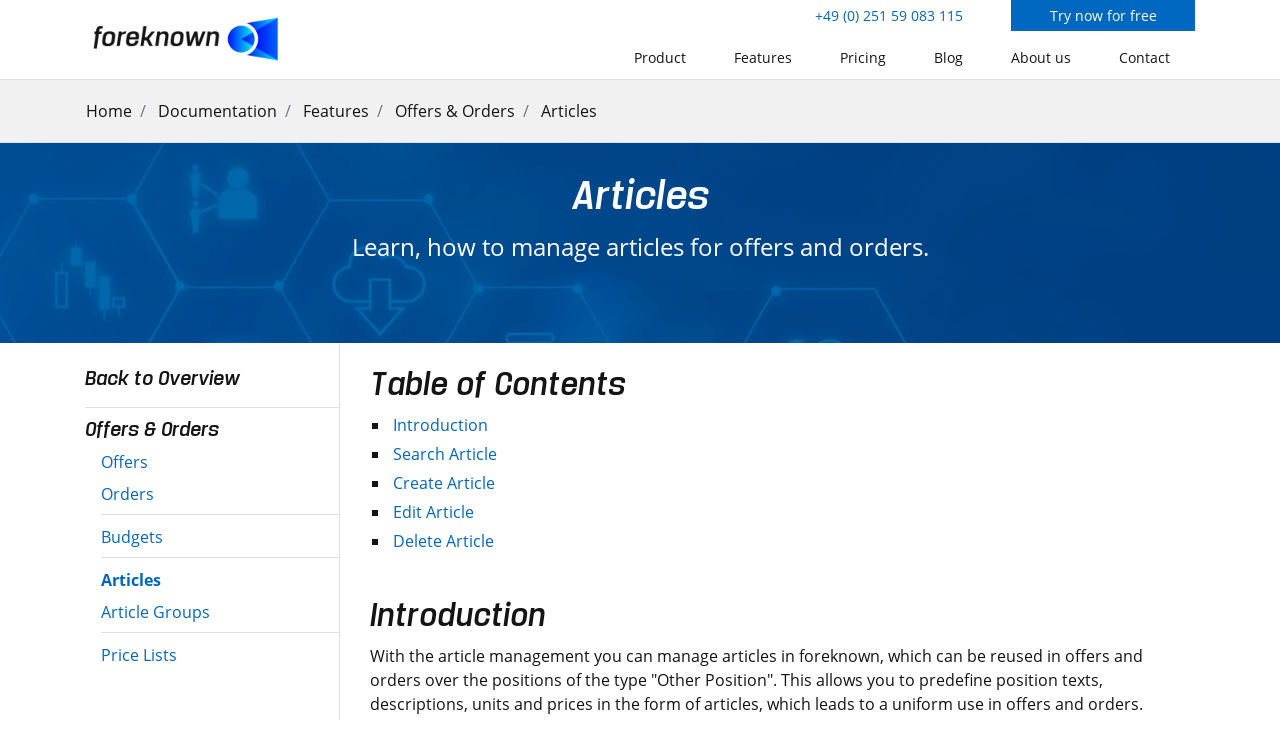

--- FILE ---
content_type: text/html; charset=UTF-8
request_url: https://www.foreknown.io/en/docs/features/offers-and-orders/articles
body_size: 5121
content:
<!DOCTYPE html>
<html lang="en">
    <head>
        <meta charset="utf-8">
<meta http-equiv="X-UA-Compatible" content="IE=edge" >
<meta name="viewport" content="width=device-width, initial-scale=1.0">
<meta name="robots" content="index, follow">
<meta name="copyright" content="foreknown GmbH"/>

<link rel="apple-touch-icon" sizes="57x57" href="/de/storage/app/media/foreknown/images/favicon/apple-icon-57x57.png"/>
<link rel="apple-touch-icon" sizes="72x72" href="/de/storage/app/media/foreknown/images/favicon/apple-icon-72x72.png"/>
<link rel="apple-touch-icon" sizes="76x76" href="/de/storage/app/media/foreknown/images/favicon/apple-icon-76x76.png"/>
<link rel="apple-touch-icon" sizes="114x114" href="/de/storage/app/media/foreknown/images/favicon/apple-icon-114x114.png"/>
<link rel="apple-touch-icon" sizes="120x120" href="/de/storage/app/media/foreknown/images/favicon/apple-icon-120x120.png"/>
<link rel="apple-touch-icon" sizes="144x144" href="/de/storage/app/media/foreknown/images/favicon/apple-icon-144x144.png"/>
<link rel="apple-touch-icon" sizes="152x152" href="/de/storage/app/media/foreknown/images/favicon/apple-icon-152x152.png"/>

<script type="application/ld+json">
    {
        "@context": "https://schema.org",
        "@type": "Organization",
        "url": "https://www.foreknown.io/en",
        "logo": "https://www.foreknown.io/en/themes/foreknown-de/assets/images/foreknown/logo.png"
    }
</script>


    <meta name="author" content="Bernfried Howe, Andreas Austing"/>


<title>Articles | foreknown Software</title>
<meta name="description" content="We deliver the information that successful projects need. foreknown - Planning, Controlling and Accounting for your Projects and Teams." />
<link rel="canonical" href="https://www.foreknown.io/en/docs/features/offers-and-orders/articles">
<meta name="robots" content="index, follow" /> 





<meta property="og:type" content="website" /> 
<meta property="og:title" content="SEO" />
<meta property="og:description" content="SEO" />
<meta property="og:image" content="https://www.foreknown.io/en/storage/app/media/foreknown/images/logos/foreknown_RGB-7.png" />
<meta property="og:url" content="https://www.foreknown.io/en/docs/features/offers-and-orders/articles" />
<meta property="og:locale" content="en_US" />
<meta property="fb:app_id" content="" />
<meta name="twitter:title" content="Articles">
<meta name="twitter:description" content="We deliver the information that successful projects need. foreknown - Planning, Controlling and Accounting for your Projects and Teams.">
<meta name="twitter:image" content="https://www.foreknown.io/en/storage/app/media/foreknown/images/logos/foreknown_RGB-7.png" />

 
<!-- Additional meta tags --> 

        <!-- Fonts -->
<link href="https://www.foreknown.io/en/themes/foreknown-en/assets/fonts/OpenSans/font.css" rel="stylesheet">
<link rel="preload" href="https://www.foreknown.io/en/themes/foreknown-en/assets/fonts/Manual/font.css" as="style" onload="this.onload=null;this.rel='stylesheet'">
<noscript><link rel="stylesheet" href="https://www.foreknown.io/en/themes/foreknown-en/assets/fonts/Manual/font.css"></noscript>
<link rel="preload" href="https://www.foreknown.io/en/themes/foreknown-en/assets/fonts/MaterialIcons/font.css" as="style" onload="this.onload=null;this.rel='stylesheet'">
<noscript><link rel="stylesheet" href="https://www.foreknown.io/en/themes/foreknown-en/assets/fonts/MaterialIcons/font.css"></noscript>
<link rel="preload" href="https://www.foreknown.io/en/themes/foreknown-en/assets/fonts/FontAwesome/font.css" as="style" onload="this.onload=null;this.rel='stylesheet'">
<noscript><link rel="stylesheet" href="https://www.foreknown.io/en/themes/foreknown-en/assets/fonts/FontAwesome/font.css"></noscript>
<link rel="preload" href="https://www.foreknown.io/en/themes/foreknown-en/assets/fonts/Linearicons/font.css" as="style" onload="this.onload=null;this.rel='stylesheet'">
<noscript><link rel="stylesheet" href="https://www.foreknown.io/en/themes/foreknown-en/assets/fonts/Linearicons/font.css"></noscript>

<!-- Main SCSS -->
<link href="https://www.foreknown.io/en/combine/7d2a15b69d9271a72fe2006f1d5b8d97-1757362723" rel="stylesheet" media="screen">

<!-- Container Width -->

<!-- Core CSS -->

<!-- Custom CSS -->
    </head><!--/#head-->
    <body class="page-Articles layout-static">
    
        <!-- Analytics -->
        <script type="text/javascript">
  var _paq = window._paq || [];
  _paq.push(["setDoNotTrack", true]);
  _paq.push(['trackPageView']);
  _paq.push(['enableLinkTracking']);
  (function() {
    var u="//wat.foreknown.io/";
    _paq.push(['setTrackerUrl', u+'watp']);
    _paq.push(['setSiteId', '1']);
    var d=document, g=d.createElement('script'), s=d.getElementsByTagName('script')[0];
    g.type='text/javascript'; g.async=true; g.defer=true; g.src=u+'watj'; s.parentNode.insertBefore(g,s);
  })();
</script>

        <!-- Header -->
        <header>
            

<div class="header header-border fixed-top">
    <div class="container">
        <div class="row">

            <div class="col-3">
                <a class="header-brand" href="https://www.foreknown.io/en">
                                                            <img src="https://www.foreknown.io/en/themes/foreknown-en/assets/images/foreknown/logo.png" alt="logo">
                                    </a>
            </div>

            <div class="col-9">
                                <div class="row teaser">
                    <div class="col-6 col-lg-4 col-xl-3 ml-auto">
                                                <a class="teaser-link" href="tel:+49 (0) 251 59 083 115">
                            +49 (0) 251 59 083 115
                        </a>
                                            </div>
                    <div class="col-6 col-lg-4 col-xl-3">
                                                <a class="teaser-button" href="/service/en/product/">
                            Try now for free
                        </a>
                                            </div>
                </div>
                
                <div class="row">
                    <div class="col-12 px-0">
                        <nav class="navbar navbar-expand-lg navbar-light">
                            <button class="navbar-toggler ml-auto" type="button" data-toggle="collapse" data-target="#headerNav" aria-controls="headerNav" aria-expanded="false" aria-label="Navigation">
                                <span class="navbar-toggler-icon"></span>
                            </button>
                            <div class="navbar-collapse collapse" id="headerNav">
                                                                <ul class="navbar-nav ml-auto">
                                    <li class="nav-item inactive">
    <a class="nav-link px-4" href="https://www.foreknown.io/en">Product</a>
</li>
<li class="nav-item inactive">
    <a class="nav-link px-4" href="https://www.foreknown.io/en/features">Features</a>
</li>
<li class="nav-item inactive">
    <a class="nav-link px-4" href="https://www.foreknown.io/en/pricing">Pricing</a>
</li>
<li class="nav-item inactive">
    <a class="nav-link px-4" href="/en/blog">Blog</a>
</li>
<li class="nav-item inactive">
    <a class="nav-link px-4" href="https://www.foreknown.io/en/about-us">About us</a>
</li>
<li class="nav-item inactive">
    <a class="nav-link px-4" href="https://www.foreknown.io/en/contact-us">Contact</a>
</li>

                                                                                                            <li class="nav-item d-md-inline-block d-lg-none separator">
                                        <a class="nav-link pl-4" href="/service/en/product/">Try now for free</a>
                                    </li>
                                                                                                            <li class="nav-item d-md-inline-block d-lg-none">
                                        <a class="nav-link pl-4" href="tel:+4925159083114">+49 (0) 251 59 083 115</a>
                                    </li>
                                                                                                        </ul>
                                                            </div>
                        </nav>
                    </div>
                </div>

            </div>

        </div>
    </div>
</div>        </header><!--/#header-->

        <!-- Page -->
        <main>
            <!-- Repeater -->
            




            <!-- Render blocks -->
                        
<div class="breadcrumbs" style="background-color:#f1f1f1;">
        <div class="container">
            <div class="row">
                        <ol class="breadcrumb">

                                <li class="breadcrumb-item"><a href="/">Home</a></li>
                
                                <li class="breadcrumb-item">
                                        <a href="https://www.foreknown.io/en/docs">Documentation</a>
                                    </li>
                                <li class="breadcrumb-item">
                                        <a href="https://www.foreknown.io/en/docs/features">Features</a>
                                    </li>
                                <li class="breadcrumb-item">
                                        <a href="https://www.foreknown.io/en/docs/features/offers-and-orders">Offers &amp; Orders</a>
                                    </li>
                                <li class="breadcrumb-item">
                                        Articles
                                    </li>
                
            </ol>
                    </div>
    </div>
</div>

                        
<div class="anchor" id="_banner"></div>
<div class="banner">

    <div class="banner-image" style="background-image:url(https://www.foreknown.io/en/storage/app/media/foreknown/images/bannerImages/hintergrund-doku-1.jpg);">

                <div class="banner-image-overlay th-opacity-medium th-color-primary"></div>
        
        <div class="banner-caption inverse">
            <h1>Articles</h1>
                        <p>Learn, how to manage articles for offers and orders.</p>
                                </div>

    </div>
</div>

                        
  
<section class="container markdownpage">
  <div class="row">
    <div class="d-none d-md-block col-md-4 col-lg-3">
      <div class="markdownpage-menu border-right py-4">
        <div class="content-menu">
    <ul class="list-unstyled">
        <li class="mb-3  ">
            <a class="h5 level1" href="https://www.foreknown.io/en/docs/features" >
      Back to Overview
      </a>
        
          </li>
        <li class="mb-3 active separator-top">
            <a class="h5 level1" href="https://www.foreknown.io/en/docs/features/offers-and-orders" >
      Offers &amp; Orders
      </a>
        
            <ul class="list-unstyled">
                <li class="child  ">
                    <a href="https://www.foreknown.io/en/docs/features/offers-and-orders/offers" >
          Offers
          </a>
                  </li>
                <li class="child  ">
                    <a href="https://www.foreknown.io/en/docs/features/offers-and-orders/orders" >
          Orders
          </a>
                  </li>
                <li class="child  separator-top">
                    <a href="https://www.foreknown.io/en/docs/features/offers-and-orders/budgets" >
          Budgets
          </a>
                  </li>
                <li class="child active separator-top">
                    <a href="https://www.foreknown.io/en/docs/features/offers-and-orders/articles" >
          Articles
          </a>
                  </li>
                <li class="child  ">
                    <a href="https://www.foreknown.io/en/docs/features/offers-and-orders/article-groups" >
          Article Groups
          </a>
                  </li>
                <li class="child  separator-top">
                    <a href="https://www.foreknown.io/en/docs/features/offers-and-orders/price-lists" >
          Price Lists
          </a>
                  </li>
              </ul>
          </li>
      </ul>
  </div>      </div>
    </div>
    
    <div class="col-12 col-md-8 col-lg-9">
              <div class="markdown-content mt-4 mb-5">
        <h2 id="top">Table of Contents</h2>
<ul>
<li><a href="#introduction">Introduction</a></li>
<li><a href="#search-article">Search Article</a></li>
<li><a href="#create-article">Create Article</a></li>
<li><a href="#edit-article">Edit Article</a></li>
<li><a href="#delete-article">Delete Article</a></li>
</ul>
<h2 id="introduction">Introduction</h2>
<p>With the article management you can manage articles in foreknown, which can be reused in offers and orders over the
positions of the type &quot;Other Position&quot;. This allows you to predefine position texts, descriptions, units and prices in
the form of articles, which leads to a uniform use in offers and orders.</p>
<img class="screenshot" style="border: 3px solid gray;" src="/en/storage/app/media/foreknown/images/screenshots/Angebote%20und%20Auftraege/Artikel/artikel-liste-en.jpg" alt="Artikel - Listenansicht" width="800"/>
<p><br/></p>
<p>The article administration is accessible via the menu item &quot;Offers &amp; Orders / Articles&quot; for users with the role of
&quot;Account Manager&quot; or &quot;Accountant&quot;.</p>
<hr />
<p><strong><a href="#top">To the Top &uarr;</a></strong></p>
<hr />
<h3 id="search-article">Search Article</h3>
<p>In the upper area of the list view is the search field and the &quot;+ New&quot; button (see also <a href="#create-article">Create Article</a>).
Below this area all already created articles are displayed in form of a list, which is scrollable, filterable and sortable.</p>
<p>If you enter a search term in the input field, the list will show only those articles that contain the entered search
term in the name or in the article number. In this way, individual articles can be found quickly and opened for editing.</p>
<hr />
<p><strong><a href="#top">To the Top &uarr;</a></strong></p>
<hr />
<h3 id="create-article">Create Article</h3>
<p>To create a new article, click on the button &quot;+ New&quot;, which is located in the upper right corner next to the search field.
This button opens the popup dialog &quot;Create Article&quot;.</p>
<img class="screenshot" style="border: 3px solid gray;" src="/en/storage/app/media/foreknown/images/screenshots/Angebote%20und%20Auftraege/Artikel/artikel-erstellen-en.jpg" alt="Create Article" width="400"/>
<p><br/></p>
<p>The following properties must/could be specified for a new item:</p>
<ol>
<li><strong>Name:</strong> Unique name for the article. This name will be used for the name of an offer/order position of type &quot;Other
Position&quot; when the article is selected for this position. </li>
<li><strong>Description:</strong> Additional information about the article to describe it uniquely. This text will be included in the
description when the article is selected for an &quot;Other Position&quot; of an offer or order.</li>
<li><strong>Article Number:</strong> Unique number for an article e.g. AR-1001. If the article number already exists, an error occurs.</li>
<li><strong>Article Group:</strong> Select an article group that fits to the article or create a new article group.</li>
<li><strong>Type:</strong> For an article, distinguish between a product (e.g. a license) and a service (e.g. travel allowance).</li>
<li><strong>Unit:</strong> All units are offered which have been created via the administration of units under &quot;System Administration
/ Units&quot;. This unit is transferred to the &quot;Other Position&quot; of an offer or order.</li>
<li><strong>Currency:</strong> Sets the currency for the article price.</li>
<li><strong>Price/Unit:</strong> Sets the selling price for the article. This price will be taken over in the &quot;Other Position&quot; of an
offer or order.</li>
<li><strong>Cost/Unit:</strong> Sets the cost (purchase price) for the article. This cost will be transferred to the &quot;Other position&quot;
of an offer or order.</li>
<li><strong>Tax Rate:</strong> Sets the sales tax rate for the article. This tax rate will be included in the &quot;Other Position&quot; of an
offer or order.</li>
</ol>
<p>With the action &quot;Save&quot; a new article is created. With the &quot;Reset&quot; and &quot;Cancel&quot; action the entries are discarded and in
case of the &quot;Cancel&quot; action the dialog is closed.</p>
<hr />
<p><strong><a href="#top">To the Top &uarr;</a></strong></p>
<hr />
<h3 id="edit-article">Edit Article</h3>
<p>To edit the data of an article, the action &quot;Edit Article&quot; can be executed via the action menu.
This opens the &quot;Edit Article&quot; dialog, in which all properties of the article can be edited (see dialog under
<a href="#create-article">&quot;Create Article&quot;</a>). By clicking on an article in the list you will also get to this dialog.</p>
<img class="screenshot" style="border: 3px solid gray;" src="/en/storage/app/media/foreknown/images/screenshots/Angebote%20und%20Auftraege/Artikel/artikel-liste-aktionen-en.jpg" alt="Article List Actions" width="800"/>
<p><br/></p>
<hr />
<p><strong><a href="#top">To the Top &uarr;</a></strong></p>
<hr />
<h3 id="delete-article">Delete Article</h3>
<p>An article can be deleted again via the action menu with the action &quot;Delete Article&quot;. If you confirm with &quot;Delete&quot; in the
following dialog, the article will be irrevocably deleted.</p>
<hr />
<p><strong><a href="#top">To the Top &uarr;</a></strong></p>
<hr />        </div>
          </div>
    
</section>

                        
<div class="prevnextnav" style="background-color:#f1f1f1;">
    <div class="container">
      <div class="row">
      <div class="col-12 col-md-6 left-link">
                <div class="link">
          <a href="https://www.foreknown.io/en/docs/features/offers-and-orders/budgets">
            <i class="mr-2 fa fa-arrow-left"></i>
            Budgets
          </a>
        </div>
              </div>
      <div class="col-12 col-md-6 mt-3 mt-md-0 right-link">
                <div class="link">
          <a href="https://www.foreknown.io/en/docs/features/offers-and-orders/article-groups">
            Article Groups
            <i class="ml-2 fa fa-arrow-right"></i>
          </a>
        </div>
              </div>
    </div>
  </div>
</div>

            
            <section class="page-section">
                                <div class="container">
                                                    </div>
            </section>
        </main><!--/#main-->

        <!-- Footer -->
        <footer>
            

<div class="container pt-2 py-4">
    <div class="row">

                <div class="col-md-3 col-sm-6 col-xs-12">
            <h5>About</h5>
            <ul class="list-unstyled">
                                <li class="my-1">
                    <i class="lnr lnr-home"></i>
                    <span class="ml-2"> foreknown GmbH</span>
                </li>
                                <li class="my-1">
                    <i class="lnr lnr-map-marker"></i>
                    <span class="ml-2"> Brückenstr. 7, 48231 Warendorf</span>
                </li>
                                <li class="my-1">
                    <i class="lnr lnr-phone"></i>
                    <span class="ml-2"> +49 (0) 251 59 083 115</span>
                </li>
                                <li class="my-1">
                    <i class="lnr lnr-envelope"></i>
                    <span class="ml-2"> info@foreknown.io</span>
                </li>
                            </ul>
        </div>
        
                <div class="col-md-3 col-sm-6 col-xs-12">
                        <h5>Documentation</h5>
            <ul class="list-unstyled">
                                <li class="my-1">
                    <i class="lnr lnr-arrow-right"></i>
                    <a class="ml-2" href="https://www.foreknown.io/en/docs">Overview</a>
                </li>
                                <li class="my-1">
                    <i class="lnr lnr-arrow-right"></i>
                    <a class="ml-2" href="https://www.foreknown.io/en/docs/get-started">Get Started</a>
                </li>
                                <li class="my-1">
                    <i class="lnr lnr-arrow-right"></i>
                    <a class="ml-2" href="https://www.foreknown.io/en/docs/features">Features</a>
                </li>
                                <li class="my-1">
                    <i class="lnr lnr-arrow-right"></i>
                    <a class="ml-2" href="https://www.foreknown.io/en/docs/best-practice">Best Practice</a>
                </li>
                            </ul>
                    </div>
        
                <div class="col-md-3 col-sm-6 col-xs-12">
                        <h5>Important Links</h5>
            <ul class="list-unstyled">
                                <li class="my-1">
                    <i class="lnr lnr-arrow-right"></i>
                    <a class="ml-2" href="https://www.foreknown.io/en/features">Features</a>
                </li>
                                <li class="my-1">
                    <i class="lnr lnr-arrow-right"></i>
                    <a class="ml-2" href="https://www.foreknown.io/en/pricing">Pricing</a>
                </li>
                                <li class="my-1">
                    <i class="lnr lnr-arrow-right"></i>
                    <a class="ml-2" href="https://www.foreknown.io/en/blog">Blog</a>
                </li>
                                <li class="my-1">
                    <i class="lnr lnr-arrow-right"></i>
                    <a class="ml-2" href="https://www.foreknown.io/en/about-us">About us</a>
                </li>
                                <li class="my-1">
                    <i class="lnr lnr-arrow-right"></i>
                    <a class="ml-2" href="https://www.foreknown.io/en/contact-us">Contact</a>
                </li>
                            </ul>
                    </div>
        
                <div class="col-md-3 col-sm-6 col-xs-12">
                        <h5>Topics</h5>
                        <ul class="list-unstyled">
                                <li class="my-1">
                    <i class="lnr lnr-arrow-right"></i>
                    <a class="ml-2" href="/en/blog/tag/working-hours">Working Hours</a>
                    <span class="num-posts">(27)</span>
                </li>
                                <li class="my-1">
                    <i class="lnr lnr-arrow-right"></i>
                    <a class="ml-2" href="/en/blog/tag/integration">Integration</a>
                    <span class="num-posts">(20)</span>
                </li>
                                <li class="my-1">
                    <i class="lnr lnr-arrow-right"></i>
                    <a class="ml-2" href="/en/blog/tag/project-management">Project Management</a>
                    <span class="num-posts">(12)</span>
                </li>
                                <li class="my-1">
                    <i class="lnr lnr-arrow-right"></i>
                    <a class="ml-2" href="/en/blog/tag/documentation">Documentation</a>
                    <span class="num-posts">(7)</span>
                </li>
                                <li class="my-1">
                    <i class="lnr lnr-arrow-right"></i>
                    <a class="ml-2" href="/en/blog/tag/overview-dashboards">Dashboards</a>
                    <span class="num-posts">(12)</span>
                </li>
                            </ul>
                    </div>
        
        

    </div>
</div>        </footer><!--/#footer-->

        <!-- Copyright -->
        
<div id="copyright">
    <div class="container py-3">
        <div class="row">
            <div class="col-12 col-lg-6 pl-3">
                <span>&copy; 2026</span>
                <span>foreknown GmbH</span>
            </div>
            <div class="col-12 col-lg-6 pr-3 text-lg-right">
                                                                <div class="language-selector d-inline-block mr-2">
                    <span>Language</span>
                                        <a class="pl-1 font-weight-bold" 
                       href="/en/" data-language="en">EN</a>
                                        <a class="pl-1 " 
                       href="/de/" data-language="de">DE</a>
                                    </div>
                                                                
                
                                <a class="px-2" href="https://www.foreknown.io/en/imprint">Imprint</a>
                                <a class="px-2" href="https://www.foreknown.io/en/privacy-policy">Privacy Policy</a>
                                <a class="px-2" href="https://www.foreknown.io/en/security-statement">Security Statement</a>
                            </div>
        </div>
    </div>
</div>
        <!-- Scripts -->
        <!-- Vendor JS -->
<script src="https://www.foreknown.io/en/combine/21c39f6132e66d326c7d9613b5b8b25e-1757362753"></script>

<!-- Main JS -->
<script type="text/javascript" src="https://www.foreknown.io/en/themes/foreknown-en/assets/js/main.js"></script>

<!-- Core JS -->
<script src="/en/modules/system/assets/js/framework.combined-min.js?v=winter"></script>
<link rel="stylesheet" property="stylesheet" href="/en/modules/system/assets/css/framework.extras-min.css?v=winter">

<!-- Custom JS -->


</body><!--/#body-->
</html>

--- FILE ---
content_type: text/css
request_url: https://www.foreknown.io/en/themes/foreknown-en/assets/fonts/Manual/font.css
body_size: 8
content:
@font-face {
  font-family: 'Manual-CondensedItalic';
  src: url('ManualCondensed-Italic-3865A7_0_0.eot');
  src: url('ManualCondensed-Italic-3865A7_0_0.eot?#iefix') format('embedded-opentype'), url('ManualCondensed-Italic-3865A7_0_0.woff2') format('woff2'), url('ManualCondensed-Italic-3865A7_0_0.woff') format('woff'), url('ManualCondensed-Italic-3865A7_0_0.ttf') format('truetype');
}



--- FILE ---
content_type: text/css; charset=UTF-8
request_url: https://www.foreknown.io/en/combine/7d2a15b69d9271a72fe2006f1d5b8d97-1757362723
body_size: 30919
content:
@charset "UTF-8";
/*! * Bootstrap v4.1.3 (https://getbootstrap.com/) * Copyright 2011-2018 The Bootstrap Authors * Copyright 2011-2018 Twitter,Inc. * Licensed under MIT (https://github.com/twbs/bootstrap/blob/master/LICENSE) */
:root{--blue:#0068c1;--indigo:#6610f2;--purple:#6f42c1;--pink:#e83e8c;--red:#dc3545;--orange:#fd7e14;--yellow:#ffc107;--green:#28a745;--teal:#20c997;--cyan:#17a2b8;--white:#fff;--gray:#6c757d;--gray-dark:#343a40;--primary:#0068c1;--secondary:#6c757d;--success:#28a745;--info:#17a2b8;--warning:#ffc107;--danger:#dc3545;--light:#f8f9fa;--dark:#343a40;--breakpoint-xs:0;--breakpoint-sm:576px;--breakpoint-md:768px;--breakpoint-lg:992px;--breakpoint-xl:1200px;--breakpoint-ul:2000px;--font-family-sans-serif:"Open Sans",sans-serif;--font-family-monospace:SFMono-Regular,Menlo,Monaco,Consolas,"Liberation Mono","Courier New",monospace}
*,*::before,*::after{box-sizing:border-box}
html{font-family:sans-serif;line-height:1.15;-webkit-text-size-adjust:100%;-ms-text-size-adjust:100%;-ms-overflow-style:scrollbar;-webkit-tap-highlight-color:rgba(20,20,20,0)}
@-ms-viewport{width:device-width}
article,aside,figcaption,figure,footer,header,hgroup,main,nav,section{display:block}
body{margin:0;font-family:"Open Sans",sans-serif;font-size:1rem;font-weight:400;line-height:1.5;color:#141414;text-align:left;background-color:#fff}
[tabindex="-1"]:focus{outline:0 !important}
hr{box-sizing:content-box;height:0;overflow:visible}
h1,h2,h3,h4,h5,h6{margin-top:0;margin-bottom:0.5rem}
p{margin-top:0;margin-bottom:1rem}
abbr[title],abbr[data-original-title]{text-decoration:underline;text-decoration:underline dotted;cursor:help;border-bottom:0}
address{margin-bottom:1rem;font-style:normal;line-height:inherit}
ol,ul,dl{margin-top:0;margin-bottom:1rem}
ol ol,ul ul,ol ul,ul ol{margin-bottom:0}
dt{font-weight:700}
dd{margin-bottom:0.5rem;margin-left:0}
blockquote{margin:0 0 1rem}
dfn{font-style:italic}
b,strong{font-weight:bolder}
small{font-size:80%}
sub,sup{position:relative;font-size:75%;line-height:0;vertical-align:baseline}
sub{bottom:-0.25em}
sup{top:-0.5em}
a{color:#0068c1;text-decoration:none;background-color:transparent;-webkit-text-decoration-skip:objects}
a:hover{color:#003f75;text-decoration:underline}
a:not([href]):not([tabindex]){color:inherit;text-decoration:none}
a:not([href]):not([tabindex]):hover,a:not([href]):not([tabindex]):focus{color:inherit;text-decoration:none}
a:not([href]):not([tabindex]):focus{outline:0}
pre,code,kbd,samp{font-family:SFMono-Regular,Menlo,Monaco,Consolas,"Liberation Mono","Courier New",monospace;font-size:1em}
pre{margin-top:0;margin-bottom:1rem;overflow:auto;-ms-overflow-style:scrollbar}
figure{margin:0 0 1rem}
img{vertical-align:middle;border-style:none}
svg{overflow:hidden;vertical-align:middle}
table{border-collapse:collapse}
caption{padding-top:0.75rem;padding-bottom:0.75rem;color:#6c757d;text-align:left;caption-side:bottom}
th{text-align:inherit}
label{display:inline-block;margin-bottom:0.5rem}
button{border-radius:0}
button:focus{outline:1px dotted;outline:5px auto -webkit-focus-ring-color}
input,button,select,optgroup,textarea{margin:0;font-family:inherit;font-size:inherit;line-height:inherit}
button,input{overflow:visible}
button,select{text-transform:none}
button,html [type="button"],[type="reset"],[type="submit"]{-webkit-appearance:button}
button::-moz-focus-inner,[type="button"]::-moz-focus-inner,[type="reset"]::-moz-focus-inner,[type="submit"]::-moz-focus-inner{padding:0;border-style:none}
input[type="radio"],input[type="checkbox"]{box-sizing:border-box;padding:0}
input[type="date"],input[type="time"],input[type="datetime-local"],input[type="month"]{-webkit-appearance:listbox}
textarea{overflow:auto;resize:vertical}
fieldset{min-width:0;padding:0;margin:0;border:0}
legend{display:block;width:100%;max-width:100%;padding:0;margin-bottom:0.5rem;font-size:1.5rem;line-height:inherit;color:inherit;white-space:normal}
progress{vertical-align:baseline}
[type="number"]::-webkit-inner-spin-button,[type="number"]::-webkit-outer-spin-button{height:auto}
[type="search"]{outline-offset:-2px;-webkit-appearance:none}
[type="search"]::-webkit-search-cancel-button,[type="search"]::-webkit-search-decoration{-webkit-appearance:none}
::-webkit-file-upload-button{font:inherit;-webkit-appearance:button}
output{display:inline-block}
summary{display:list-item;cursor:pointer}
template{display:none}
[hidden]{display:none !important}
h1,h2,h3,h4,h5,h6,.h1,.h2,.h3,.h4,.h5,.h6{margin-bottom:0.5rem;font-family:"Manual-CondensedItalic";font-weight:500;line-height:1.2;color:inherit}
h1,.h1{font-size:2.5rem}
h2,.h2{font-size:2rem}
h3,.h3{font-size:1.75rem}
h4,.h4{font-size:1.5rem}
h5,.h5{font-size:1.25rem}
h6,.h6{font-size:1rem}
.lead{font-size:1.25rem;font-weight:300}
.display-1{font-size:6rem;font-weight:300;line-height:1.2}
.display-2{font-size:5.5rem;font-weight:300;line-height:1.2}
.display-3{font-size:4.5rem;font-weight:300;line-height:1.2}
.display-4{font-size:3.5rem;font-weight:300;line-height:1.2}
hr{margin-top:1rem;margin-bottom:1rem;border:0;border-top:1px solid rgba(20,20,20,0.1)}
small,.small{font-size:80%;font-weight:400}
mark,.mark{padding:0.2em;background-color:#fcf8e3}
.list-unstyled{padding-left:0;list-style:none}
.list-inline{padding-left:0;list-style:none}
.list-inline-item{display:inline-block}
.list-inline-item:not(:last-child){margin-right:0.5rem}
.initialism{font-size:90%;text-transform:uppercase}
.blockquote{margin-bottom:1rem;font-size:1.25rem}
.blockquote-footer{display:block;font-size:80%;color:#6c757d}
.blockquote-footer::before{content:"— "}
.img-fluid{max-width:100%;height:auto}
.img-thumbnail{padding:0.25rem;background-color:#fff;border:1px solid #dee2e6;max-width:100%;height:auto}
.figure{display:inline-block}
.figure-img{margin-bottom:0.5rem;line-height:1}
.figure-caption{font-size:90%;color:#6c757d}
code{font-size:87.5%;color:#e83e8c;word-break:break-word}
a>code{color:inherit}
kbd{padding:0.2rem 0.4rem;font-size:87.5%;color:#fff;background-color:#212529}
kbd kbd{padding:0;font-size:100%;font-weight:700}
pre{display:block;font-size:87.5%;color:#212529}
pre code{font-size:inherit;color:inherit;word-break:normal}
.pre-scrollable{max-height:340px;overflow-y:scroll}
.container{width:100%;padding-right:15px;padding-left:15px;margin-right:auto;margin-left:auto}
@media (min-width:576px){.container{max-width:540px}}
@media (min-width:768px){.container{max-width:720px}}
@media (min-width:992px){.container{max-width:960px}}
@media (min-width:1200px){.container{max-width:1140px}}
@media (min-width:2000px){.container{max-width:1140px}}
.container-fluid{width:100%;padding-right:15px;padding-left:15px;margin-right:auto;margin-left:auto}
.row{display:flex;flex-wrap:wrap;margin-right:-15px;margin-left:-15px}
.no-gutters{margin-right:0;margin-left:0}
.no-gutters>.col,.no-gutters>[class*="col-"]{padding-right:0;padding-left:0}
.col-1,.col-2,.col-3,.col-4,.col-5,.col-6,.col-7,.col-8,.col-9,.col-10,.col-11,.col-12,.col,.col-auto,.col-sm-1,.col-sm-2,.col-sm-3,.col-sm-4,.col-sm-5,.col-sm-6,.col-sm-7,.col-sm-8,.col-sm-9,.col-sm-10,.col-sm-11,.col-sm-12,.col-sm,.col-sm-auto,.col-md-1,.col-md-2,.col-md-3,.col-md-4,.col-md-5,.col-md-6,.col-md-7,.col-md-8,.col-md-9,.col-md-10,.col-md-11,.col-md-12,.col-md,.col-md-auto,.col-lg-1,.col-lg-2,.col-lg-3,.col-lg-4,.col-lg-5,.col-lg-6,.col-lg-7,.col-lg-8,.col-lg-9,.col-lg-10,.col-lg-11,.col-lg-12,.col-lg,.col-lg-auto,.col-xl-1,.col-xl-2,.col-xl-3,.col-xl-4,.col-xl-5,.col-xl-6,.col-xl-7,.col-xl-8,.col-xl-9,.col-xl-10,.col-xl-11,.col-xl-12,.col-xl,.col-xl-auto,.col-ul-1,.col-ul-2,.col-ul-3,.col-ul-4,.col-ul-5,.col-ul-6,.col-ul-7,.col-ul-8,.col-ul-9,.col-ul-10,.col-ul-11,.col-ul-12,.col-ul,.col-ul-auto{position:relative;width:100%;min-height:1px;padding-right:15px;padding-left:15px}
.col{flex-basis:0;flex-grow:1;max-width:100%}
.col-auto{flex:0 0 auto;width:auto;max-width:none}
.col-1{flex:0 0 8.3333333333%;max-width:8.3333333333%}
.col-2{flex:0 0 16.6666666667%;max-width:16.6666666667%}
.col-3{flex:0 0 25%;max-width:25%}
.col-4{flex:0 0 33.3333333333%;max-width:33.3333333333%}
.col-5{flex:0 0 41.6666666667%;max-width:41.6666666667%}
.col-6{flex:0 0 50%;max-width:50%}
.col-7{flex:0 0 58.3333333333%;max-width:58.3333333333%}
.col-8{flex:0 0 66.6666666667%;max-width:66.6666666667%}
.col-9{flex:0 0 75%;max-width:75%}
.col-10{flex:0 0 83.3333333333%;max-width:83.3333333333%}
.col-11{flex:0 0 91.6666666667%;max-width:91.6666666667%}
.col-12{flex:0 0 100%;max-width:100%}
.order-first{order:-1}
.order-last{order:13}
.order-0{order:0}
.order-1{order:1}
.order-2{order:2}
.order-3{order:3}
.order-4{order:4}
.order-5{order:5}
.order-6{order:6}
.order-7{order:7}
.order-8{order:8}
.order-9{order:9}
.order-10{order:10}
.order-11{order:11}
.order-12{order:12}
.offset-1{margin-left:8.3333333333%}
.offset-2{margin-left:16.6666666667%}
.offset-3{margin-left:25%}
.offset-4{margin-left:33.3333333333%}
.offset-5{margin-left:41.6666666667%}
.offset-6{margin-left:50%}
.offset-7{margin-left:58.3333333333%}
.offset-8{margin-left:66.6666666667%}
.offset-9{margin-left:75%}
.offset-10{margin-left:83.3333333333%}
.offset-11{margin-left:91.6666666667%}
@media (min-width:576px){.col-sm{flex-basis:0;flex-grow:1;max-width:100%}.col-sm-auto{flex:0 0 auto;width:auto;max-width:none}.col-sm-1{flex:0 0 8.3333333333%;max-width:8.3333333333%}.col-sm-2{flex:0 0 16.6666666667%;max-width:16.6666666667%}.col-sm-3{flex:0 0 25%;max-width:25%}.col-sm-4{flex:0 0 33.3333333333%;max-width:33.3333333333%}.col-sm-5{flex:0 0 41.6666666667%;max-width:41.6666666667%}.col-sm-6{flex:0 0 50%;max-width:50%}.col-sm-7{flex:0 0 58.3333333333%;max-width:58.3333333333%}.col-sm-8{flex:0 0 66.6666666667%;max-width:66.6666666667%}.col-sm-9{flex:0 0 75%;max-width:75%}.col-sm-10{flex:0 0 83.3333333333%;max-width:83.3333333333%}.col-sm-11{flex:0 0 91.6666666667%;max-width:91.6666666667%}.col-sm-12{flex:0 0 100%;max-width:100%}.order-sm-first{order:-1}.order-sm-last{order:13}.order-sm-0{order:0}.order-sm-1{order:1}.order-sm-2{order:2}.order-sm-3{order:3}.order-sm-4{order:4}.order-sm-5{order:5}.order-sm-6{order:6}.order-sm-7{order:7}.order-sm-8{order:8}.order-sm-9{order:9}.order-sm-10{order:10}.order-sm-11{order:11}.order-sm-12{order:12}.offset-sm-0{margin-left:0}.offset-sm-1{margin-left:8.3333333333%}.offset-sm-2{margin-left:16.6666666667%}.offset-sm-3{margin-left:25%}.offset-sm-4{margin-left:33.3333333333%}.offset-sm-5{margin-left:41.6666666667%}.offset-sm-6{margin-left:50%}.offset-sm-7{margin-left:58.3333333333%}.offset-sm-8{margin-left:66.6666666667%}.offset-sm-9{margin-left:75%}.offset-sm-10{margin-left:83.3333333333%}.offset-sm-11{margin-left:91.6666666667%}}
@media (min-width:768px){.col-md{flex-basis:0;flex-grow:1;max-width:100%}.col-md-auto{flex:0 0 auto;width:auto;max-width:none}.col-md-1{flex:0 0 8.3333333333%;max-width:8.3333333333%}.col-md-2{flex:0 0 16.6666666667%;max-width:16.6666666667%}.col-md-3{flex:0 0 25%;max-width:25%}.col-md-4{flex:0 0 33.3333333333%;max-width:33.3333333333%}.col-md-5{flex:0 0 41.6666666667%;max-width:41.6666666667%}.col-md-6{flex:0 0 50%;max-width:50%}.col-md-7{flex:0 0 58.3333333333%;max-width:58.3333333333%}.col-md-8{flex:0 0 66.6666666667%;max-width:66.6666666667%}.col-md-9{flex:0 0 75%;max-width:75%}.col-md-10{flex:0 0 83.3333333333%;max-width:83.3333333333%}.col-md-11{flex:0 0 91.6666666667%;max-width:91.6666666667%}.col-md-12{flex:0 0 100%;max-width:100%}.order-md-first{order:-1}.order-md-last{order:13}.order-md-0{order:0}.order-md-1{order:1}.order-md-2{order:2}.order-md-3{order:3}.order-md-4{order:4}.order-md-5{order:5}.order-md-6{order:6}.order-md-7{order:7}.order-md-8{order:8}.order-md-9{order:9}.order-md-10{order:10}.order-md-11{order:11}.order-md-12{order:12}.offset-md-0{margin-left:0}.offset-md-1{margin-left:8.3333333333%}.offset-md-2{margin-left:16.6666666667%}.offset-md-3{margin-left:25%}.offset-md-4{margin-left:33.3333333333%}.offset-md-5{margin-left:41.6666666667%}.offset-md-6{margin-left:50%}.offset-md-7{margin-left:58.3333333333%}.offset-md-8{margin-left:66.6666666667%}.offset-md-9{margin-left:75%}.offset-md-10{margin-left:83.3333333333%}.offset-md-11{margin-left:91.6666666667%}}
@media (min-width:992px){.col-lg{flex-basis:0;flex-grow:1;max-width:100%}.col-lg-auto{flex:0 0 auto;width:auto;max-width:none}.col-lg-1{flex:0 0 8.3333333333%;max-width:8.3333333333%}.col-lg-2{flex:0 0 16.6666666667%;max-width:16.6666666667%}.col-lg-3{flex:0 0 25%;max-width:25%}.col-lg-4{flex:0 0 33.3333333333%;max-width:33.3333333333%}.col-lg-5{flex:0 0 41.6666666667%;max-width:41.6666666667%}.col-lg-6{flex:0 0 50%;max-width:50%}.col-lg-7{flex:0 0 58.3333333333%;max-width:58.3333333333%}.col-lg-8{flex:0 0 66.6666666667%;max-width:66.6666666667%}.col-lg-9{flex:0 0 75%;max-width:75%}.col-lg-10{flex:0 0 83.3333333333%;max-width:83.3333333333%}.col-lg-11{flex:0 0 91.6666666667%;max-width:91.6666666667%}.col-lg-12{flex:0 0 100%;max-width:100%}.order-lg-first{order:-1}.order-lg-last{order:13}.order-lg-0{order:0}.order-lg-1{order:1}.order-lg-2{order:2}.order-lg-3{order:3}.order-lg-4{order:4}.order-lg-5{order:5}.order-lg-6{order:6}.order-lg-7{order:7}.order-lg-8{order:8}.order-lg-9{order:9}.order-lg-10{order:10}.order-lg-11{order:11}.order-lg-12{order:12}.offset-lg-0{margin-left:0}.offset-lg-1{margin-left:8.3333333333%}.offset-lg-2{margin-left:16.6666666667%}.offset-lg-3{margin-left:25%}.offset-lg-4{margin-left:33.3333333333%}.offset-lg-5{margin-left:41.6666666667%}.offset-lg-6{margin-left:50%}.offset-lg-7{margin-left:58.3333333333%}.offset-lg-8{margin-left:66.6666666667%}.offset-lg-9{margin-left:75%}.offset-lg-10{margin-left:83.3333333333%}.offset-lg-11{margin-left:91.6666666667%}}
@media (min-width:1200px){.col-xl{flex-basis:0;flex-grow:1;max-width:100%}.col-xl-auto{flex:0 0 auto;width:auto;max-width:none}.col-xl-1{flex:0 0 8.3333333333%;max-width:8.3333333333%}.col-xl-2{flex:0 0 16.6666666667%;max-width:16.6666666667%}.col-xl-3{flex:0 0 25%;max-width:25%}.col-xl-4{flex:0 0 33.3333333333%;max-width:33.3333333333%}.col-xl-5{flex:0 0 41.6666666667%;max-width:41.6666666667%}.col-xl-6{flex:0 0 50%;max-width:50%}.col-xl-7{flex:0 0 58.3333333333%;max-width:58.3333333333%}.col-xl-8{flex:0 0 66.6666666667%;max-width:66.6666666667%}.col-xl-9{flex:0 0 75%;max-width:75%}.col-xl-10{flex:0 0 83.3333333333%;max-width:83.3333333333%}.col-xl-11{flex:0 0 91.6666666667%;max-width:91.6666666667%}.col-xl-12{flex:0 0 100%;max-width:100%}.order-xl-first{order:-1}.order-xl-last{order:13}.order-xl-0{order:0}.order-xl-1{order:1}.order-xl-2{order:2}.order-xl-3{order:3}.order-xl-4{order:4}.order-xl-5{order:5}.order-xl-6{order:6}.order-xl-7{order:7}.order-xl-8{order:8}.order-xl-9{order:9}.order-xl-10{order:10}.order-xl-11{order:11}.order-xl-12{order:12}.offset-xl-0{margin-left:0}.offset-xl-1{margin-left:8.3333333333%}.offset-xl-2{margin-left:16.6666666667%}.offset-xl-3{margin-left:25%}.offset-xl-4{margin-left:33.3333333333%}.offset-xl-5{margin-left:41.6666666667%}.offset-xl-6{margin-left:50%}.offset-xl-7{margin-left:58.3333333333%}.offset-xl-8{margin-left:66.6666666667%}.offset-xl-9{margin-left:75%}.offset-xl-10{margin-left:83.3333333333%}.offset-xl-11{margin-left:91.6666666667%}}
@media (min-width:2000px){.col-ul{flex-basis:0;flex-grow:1;max-width:100%}.col-ul-auto{flex:0 0 auto;width:auto;max-width:none}.col-ul-1{flex:0 0 8.3333333333%;max-width:8.3333333333%}.col-ul-2{flex:0 0 16.6666666667%;max-width:16.6666666667%}.col-ul-3{flex:0 0 25%;max-width:25%}.col-ul-4{flex:0 0 33.3333333333%;max-width:33.3333333333%}.col-ul-5{flex:0 0 41.6666666667%;max-width:41.6666666667%}.col-ul-6{flex:0 0 50%;max-width:50%}.col-ul-7{flex:0 0 58.3333333333%;max-width:58.3333333333%}.col-ul-8{flex:0 0 66.6666666667%;max-width:66.6666666667%}.col-ul-9{flex:0 0 75%;max-width:75%}.col-ul-10{flex:0 0 83.3333333333%;max-width:83.3333333333%}.col-ul-11{flex:0 0 91.6666666667%;max-width:91.6666666667%}.col-ul-12{flex:0 0 100%;max-width:100%}.order-ul-first{order:-1}.order-ul-last{order:13}.order-ul-0{order:0}.order-ul-1{order:1}.order-ul-2{order:2}.order-ul-3{order:3}.order-ul-4{order:4}.order-ul-5{order:5}.order-ul-6{order:6}.order-ul-7{order:7}.order-ul-8{order:8}.order-ul-9{order:9}.order-ul-10{order:10}.order-ul-11{order:11}.order-ul-12{order:12}.offset-ul-0{margin-left:0}.offset-ul-1{margin-left:8.3333333333%}.offset-ul-2{margin-left:16.6666666667%}.offset-ul-3{margin-left:25%}.offset-ul-4{margin-left:33.3333333333%}.offset-ul-5{margin-left:41.6666666667%}.offset-ul-6{margin-left:50%}.offset-ul-7{margin-left:58.3333333333%}.offset-ul-8{margin-left:66.6666666667%}.offset-ul-9{margin-left:75%}.offset-ul-10{margin-left:83.3333333333%}.offset-ul-11{margin-left:91.6666666667%}}
.table{width:100%;margin-bottom:1rem;background-color:transparent}
.table th,.table td{padding:0.75rem;vertical-align:top;border-top:1px solid #dee2e6}
.table thead th{vertical-align:bottom;border-bottom:2px solid #dee2e6}
.table tbody + tbody{border-top:2px solid #dee2e6}
.table .table{background-color:#fff}
.table-sm th,.table-sm td{padding:0.3rem}
.table-bordered{border:1px solid #dee2e6}
.table-bordered th,.table-bordered td{border:1px solid #dee2e6}
.table-bordered thead th,.table-bordered thead td{border-bottom-width:2px}
.table-borderless th,.table-borderless td,.table-borderless thead th,.table-borderless tbody + tbody{border:0}
.table-striped tbody tr:nth-of-type(odd){background-color:rgba(20,20,20,0.05)}
.table-hover tbody tr:hover{background-color:rgba(20,20,20,0.075)}
.table-primary,.table-primary>th,.table-primary>td{background-color:#b8d5ee}
.table-hover .table-primary:hover{background-color:#a3c9e9}
.table-hover .table-primary:hover>td,.table-hover .table-primary:hover>th{background-color:#a3c9e9}
.table-secondary,.table-secondary>th,.table-secondary>td{background-color:#d6d8db}
.table-hover .table-secondary:hover{background-color:#c8cbcf}
.table-hover .table-secondary:hover>td,.table-hover .table-secondary:hover>th{background-color:#c8cbcf}
.table-success,.table-success>th,.table-success>td{background-color:#c3e6cb}
.table-hover .table-success:hover{background-color:#b1dfbb}
.table-hover .table-success:hover>td,.table-hover .table-success:hover>th{background-color:#b1dfbb}
.table-info,.table-info>th,.table-info>td{background-color:#bee5eb}
.table-hover .table-info:hover{background-color:#abdde5}
.table-hover .table-info:hover>td,.table-hover .table-info:hover>th{background-color:#abdde5}
.table-warning,.table-warning>th,.table-warning>td{background-color:#ffeeba}
.table-hover .table-warning:hover{background-color:#ffe8a1}
.table-hover .table-warning:hover>td,.table-hover .table-warning:hover>th{background-color:#ffe8a1}
.table-danger,.table-danger>th,.table-danger>td{background-color:#f5c6cb}
.table-hover .table-danger:hover{background-color:#f1b0b7}
.table-hover .table-danger:hover>td,.table-hover .table-danger:hover>th{background-color:#f1b0b7}
.table-light,.table-light>th,.table-light>td{background-color:#fdfdfe}
.table-hover .table-light:hover{background-color:#ececf6}
.table-hover .table-light:hover>td,.table-hover .table-light:hover>th{background-color:#ececf6}
.table-dark,.table-dark>th,.table-dark>td{background-color:#c6c8ca}
.table-hover .table-dark:hover{background-color:#b9bbbe}
.table-hover .table-dark:hover>td,.table-hover .table-dark:hover>th{background-color:#b9bbbe}
.table-active,.table-active>th,.table-active>td{background-color:rgba(20,20,20,0.075)}
.table-hover .table-active:hover{background-color:rgba(7,7,7,0.075)}
.table-hover .table-active:hover>td,.table-hover .table-active:hover>th{background-color:rgba(7,7,7,0.075)}
.table .thead-dark th{color:#fff;background-color:#212529;border-color:#32383e}
.table .thead-light th{color:#495057;background-color:#e9ecef;border-color:#dee2e6}
.table-dark{color:#fff;background-color:#212529}
.table-dark th,.table-dark td,.table-dark thead th{border-color:#32383e}
.table-dark.table-bordered{border:0}
.table-dark.table-striped tbody tr:nth-of-type(odd){background-color:rgba(255,255,255,0.05)}
.table-dark.table-hover tbody tr:hover{background-color:rgba(255,255,255,0.075)}
@media (max-width:575.98px){.table-responsive-sm{display:block;width:100%;overflow-x:auto;-webkit-overflow-scrolling:touch;-ms-overflow-style:-ms-autohiding-scrollbar}.table-responsive-sm>.table-bordered{border:0}}
@media (max-width:767.98px){.table-responsive-md{display:block;width:100%;overflow-x:auto;-webkit-overflow-scrolling:touch;-ms-overflow-style:-ms-autohiding-scrollbar}.table-responsive-md>.table-bordered{border:0}}
@media (max-width:991.98px){.table-responsive-lg{display:block;width:100%;overflow-x:auto;-webkit-overflow-scrolling:touch;-ms-overflow-style:-ms-autohiding-scrollbar}.table-responsive-lg>.table-bordered{border:0}}
@media (max-width:1199.98px){.table-responsive-xl{display:block;width:100%;overflow-x:auto;-webkit-overflow-scrolling:touch;-ms-overflow-style:-ms-autohiding-scrollbar}.table-responsive-xl>.table-bordered{border:0}}
@media (max-width:1999.98px){.table-responsive-ul{display:block;width:100%;overflow-x:auto;-webkit-overflow-scrolling:touch;-ms-overflow-style:-ms-autohiding-scrollbar}.table-responsive-ul>.table-bordered{border:0}}
.table-responsive{display:block;width:100%;overflow-x:auto;-webkit-overflow-scrolling:touch;-ms-overflow-style:-ms-autohiding-scrollbar}
.table-responsive>.table-bordered{border:0}
.form-control{display:block;width:100%;height:calc(2.25rem + 2px);padding:0.375rem 0.75rem;font-size:1rem;line-height:1.5;color:#495057;background-color:#fff;background-clip:padding-box;border:1px solid #ced4da;border-radius:0;transition:border-color 0.15s ease-in-out,box-shadow 0.15s ease-in-out}
@media screen and (prefers-reduced-motion:reduce){.form-control{transition:none}}
.form-control::-ms-expand{background-color:transparent;border:0}
.form-control:focus{color:#495057;background-color:#fff;border-color:#42a8ff;outline:0;box-shadow:0 0 0 0.2rem rgba(0,20,250,0.25)}
.form-control::placeholder{color:#6c757d;opacity:1}
.form-control:disabled,.form-control[readonly]{background-color:#e9ecef;opacity:1}
select.form-control:focus::-ms-value{color:#495057;background-color:#fff}
.form-control-file,.form-control-range{display:block;width:100%}
.col-form-label{padding-top:calc(0.375rem + 1px);padding-bottom:calc(0.375rem + 1px);margin-bottom:0;font-size:inherit;line-height:1.5}
.col-form-label-lg{padding-top:calc(0.5rem + 1px);padding-bottom:calc(0.5rem + 1px);font-size:1.2rem;line-height:1.5}
.col-form-label-sm{padding-top:calc(0.25rem + 1px);padding-bottom:calc(0.25rem + 1px);font-size:0.9rem;line-height:1.5}
.form-control-plaintext{display:block;width:100%;padding-top:0.375rem;padding-bottom:0.375rem;margin-bottom:0;line-height:1.5;color:#141414;background-color:transparent;border:solid transparent;border-width:1px 0}
.form-control-plaintext.form-control-sm,.form-control-plaintext.form-control-lg{padding-right:0;padding-left:0}
.form-control-sm{height:calc(1.85rem + 2px);padding:0.25rem 0.5rem;font-size:0.9rem;line-height:1.5}
.form-control-lg{height:calc(2.8rem + 2px);padding:0.5rem 1rem;font-size:1.2rem;line-height:1.5}
select.form-control[size],select.form-control[multiple]{height:auto}
textarea.form-control{height:auto}
.form-group{margin-bottom:1rem}
.form-text{display:block;margin-top:0.25rem}
.form-row{display:flex;flex-wrap:wrap;margin-right:-5px;margin-left:-5px}
.form-row>.col,.form-row>[class*="col-"]{padding-right:5px;padding-left:5px}
.form-check{position:relative;display:block;padding-left:1.25rem}
.form-check-input{position:absolute;margin-top:0.3rem;margin-left:-1.25rem}
.form-check-input:disabled ~ .form-check-label{color:#6c757d}
.form-check-label{margin-bottom:0}
.form-check-inline{display:inline-flex;align-items:center;padding-left:0;margin-right:0.75rem}
.form-check-inline .form-check-input{position:static;margin-top:0;margin-right:0.3125rem;margin-left:0}
.valid-feedback{display:none;width:100%;margin-top:0.25rem;font-size:80%;color:#0014FA}
.valid-tooltip{position:absolute;top:100%;z-index:5;display:none;max-width:100%;padding:0.25rem 0.5rem;margin-top:0.1rem;font-size:0.9rem;line-height:1.5;color:#fff;background-color:rgba(0,20,250,0.9)}
.was-validated .form-control:valid,.form-control.is-valid,.was-validated .custom-select:valid,.custom-select.is-valid{border-color:#0014FA}
.was-validated .form-control:valid:focus,.form-control.is-valid:focus,.was-validated .custom-select:valid:focus,.custom-select.is-valid:focus{border-color:#0014FA;box-shadow:0 0 0 0.2rem rgba(0,20,250,0.25)}
.was-validated .form-control:valid ~ .valid-feedback,.was-validated .form-control:valid ~ .valid-tooltip,.form-control.is-valid ~ .valid-feedback,.form-control.is-valid ~ .valid-tooltip,.was-validated .custom-select:valid ~ .valid-feedback,.was-validated .custom-select:valid ~ .valid-tooltip,.custom-select.is-valid ~ .valid-feedback,.custom-select.is-valid ~ .valid-tooltip{display:block}
.was-validated .form-control-file:valid ~ .valid-feedback,.was-validated .form-control-file:valid ~ .valid-tooltip,.form-control-file.is-valid ~ .valid-feedback,.form-control-file.is-valid ~ .valid-tooltip{display:block}
.was-validated .form-check-input:valid ~ .form-check-label,.form-check-input.is-valid ~ .form-check-label{color:#0014FA}
.was-validated .form-check-input:valid ~ .valid-feedback,.was-validated .form-check-input:valid ~ .valid-tooltip,.form-check-input.is-valid ~ .valid-feedback,.form-check-input.is-valid ~ .valid-tooltip{display:block}
.was-validated .custom-control-input:valid ~ .custom-control-label,.custom-control-input.is-valid ~ .custom-control-label{color:#0014FA}
.was-validated .custom-control-input:valid ~ .custom-control-label::before,.custom-control-input.is-valid ~ .custom-control-label::before{background-color:#7b85ff}
.was-validated .custom-control-input:valid ~ .valid-feedback,.was-validated .custom-control-input:valid ~ .valid-tooltip,.custom-control-input.is-valid ~ .valid-feedback,.custom-control-input.is-valid ~ .valid-tooltip{display:block}
.was-validated .custom-control-input:valid:checked ~ .custom-control-label::before,.custom-control-input.is-valid:checked ~ .custom-control-label::before{background-color:#2e3fff}
.was-validated .custom-control-input:valid:focus ~ .custom-control-label::before,.custom-control-input.is-valid:focus ~ .custom-control-label::before{box-shadow:0 0 0 1px #fff,0 0 0 0.2rem rgba(0,20,250,0.25)}
.was-validated .custom-file-input:valid ~ .custom-file-label,.custom-file-input.is-valid ~ .custom-file-label{border-color:#0014FA}
.was-validated .custom-file-input:valid ~ .custom-file-label::after,.custom-file-input.is-valid ~ .custom-file-label::after{border-color:inherit}
.was-validated .custom-file-input:valid ~ .valid-feedback,.was-validated .custom-file-input:valid ~ .valid-tooltip,.custom-file-input.is-valid ~ .valid-feedback,.custom-file-input.is-valid ~ .valid-tooltip{display:block}
.was-validated .custom-file-input:valid:focus ~ .custom-file-label,.custom-file-input.is-valid:focus ~ .custom-file-label{box-shadow:0 0 0 0.2rem rgba(0,20,250,0.25)}
.invalid-feedback{display:none;width:100%;margin-top:0.25rem;font-size:80%;color:#dc3545}
.invalid-tooltip{position:absolute;top:100%;z-index:5;display:none;max-width:100%;padding:0.25rem 0.5rem;margin-top:0.1rem;font-size:0.9rem;line-height:1.5;color:#fff;background-color:rgba(220,53,69,0.9)}
.was-validated .form-control:invalid,.form-control.is-invalid,.was-validated .custom-select:invalid,.custom-select.is-invalid{border-color:#dc3545}
.was-validated .form-control:invalid:focus,.form-control.is-invalid:focus,.was-validated .custom-select:invalid:focus,.custom-select.is-invalid:focus{border-color:#dc3545;box-shadow:0 0 0 0.2rem rgba(220,53,69,0.25)}
.was-validated .form-control:invalid ~ .invalid-feedback,.was-validated .form-control:invalid ~ .invalid-tooltip,.form-control.is-invalid ~ .invalid-feedback,.form-control.is-invalid ~ .invalid-tooltip,.was-validated .custom-select:invalid ~ .invalid-feedback,.was-validated .custom-select:invalid ~ .invalid-tooltip,.custom-select.is-invalid ~ .invalid-feedback,.custom-select.is-invalid ~ .invalid-tooltip{display:block}
.was-validated .form-control-file:invalid ~ .invalid-feedback,.was-validated .form-control-file:invalid ~ .invalid-tooltip,.form-control-file.is-invalid ~ .invalid-feedback,.form-control-file.is-invalid ~ .invalid-tooltip{display:block}
.was-validated .form-check-input:invalid ~ .form-check-label,.form-check-input.is-invalid ~ .form-check-label{color:#dc3545}
.was-validated .form-check-input:invalid ~ .invalid-feedback,.was-validated .form-check-input:invalid ~ .invalid-tooltip,.form-check-input.is-invalid ~ .invalid-feedback,.form-check-input.is-invalid ~ .invalid-tooltip{display:block}
.was-validated .custom-control-input:invalid ~ .custom-control-label,.custom-control-input.is-invalid ~ .custom-control-label{color:#dc3545}
.was-validated .custom-control-input:invalid ~ .custom-control-label::before,.custom-control-input.is-invalid ~ .custom-control-label::before{background-color:#efa2a9}
.was-validated .custom-control-input:invalid ~ .invalid-feedback,.was-validated .custom-control-input:invalid ~ .invalid-tooltip,.custom-control-input.is-invalid ~ .invalid-feedback,.custom-control-input.is-invalid ~ .invalid-tooltip{display:block}
.was-validated .custom-control-input:invalid:checked ~ .custom-control-label::before,.custom-control-input.is-invalid:checked ~ .custom-control-label::before{background-color:#e4606d}
.was-validated .custom-control-input:invalid:focus ~ .custom-control-label::before,.custom-control-input.is-invalid:focus ~ .custom-control-label::before{box-shadow:0 0 0 1px #fff,0 0 0 0.2rem rgba(220,53,69,0.25)}
.was-validated .custom-file-input:invalid ~ .custom-file-label,.custom-file-input.is-invalid ~ .custom-file-label{border-color:#dc3545}
.was-validated .custom-file-input:invalid ~ .custom-file-label::after,.custom-file-input.is-invalid ~ .custom-file-label::after{border-color:inherit}
.was-validated .custom-file-input:invalid ~ .invalid-feedback,.was-validated .custom-file-input:invalid ~ .invalid-tooltip,.custom-file-input.is-invalid ~ .invalid-feedback,.custom-file-input.is-invalid ~ .invalid-tooltip{display:block}
.was-validated .custom-file-input:invalid:focus ~ .custom-file-label,.custom-file-input.is-invalid:focus ~ .custom-file-label{box-shadow:0 0 0 0.2rem rgba(220,53,69,0.25)}
.form-inline{display:flex;flex-flow:row wrap;align-items:center}
.form-inline .form-check{width:100%}
@media (min-width:576px){.form-inline label{display:flex;align-items:center;justify-content:center;margin-bottom:0}.form-inline .form-group{display:flex;flex:0 0 auto;flex-flow:row wrap;align-items:center;margin-bottom:0}.form-inline .form-control{display:inline-block;width:auto;vertical-align:middle}.form-inline .form-control-plaintext{display:inline-block}.form-inline .input-group,.form-inline .custom-select{width:auto}.form-inline .form-check{display:flex;align-items:center;justify-content:center;width:auto;padding-left:0}.form-inline .form-check-input{position:relative;margin-top:0;margin-right:0.25rem;margin-left:0}.form-inline .custom-control{align-items:center;justify-content:center}.form-inline .custom-control-label{margin-bottom:0}}
.btn{display:inline-block;font-weight:400;text-align:center;white-space:nowrap;vertical-align:middle;user-select:none;border:1px solid transparent;padding:0.375rem 0.75rem;font-size:1rem;line-height:1.5;border-radius:0;transition:color 0.15s ease-in-out,background-color 0.15s ease-in-out,border-color 0.15s ease-in-out,box-shadow 0.15s ease-in-out}
@media screen and (prefers-reduced-motion:reduce){.btn{transition:none}}
.btn:hover,.btn:focus{text-decoration:none}
.btn:focus,.btn.focus{outline:0;box-shadow:0 0 0 0.2rem rgba(0,20,250,0.25)}
.btn.disabled,.btn:disabled{opacity:0.65}
.btn:not(:disabled):not(.disabled){cursor:pointer}
a.btn.disabled,fieldset:disabled a.btn{pointer-events:none}
.btn-primary{color:#fff;background-color:#0068c1;border-color:#0068c1}
.btn-primary:hover{color:#fff;background-color:#00539b;border-color:#004d8e}
.btn-primary:focus,.btn-primary.focus{box-shadow:0 0 0 0.2rem rgba(0,104,193,0.5)}
.btn-primary.disabled,.btn-primary:disabled{color:#fff;background-color:#0068c1;border-color:#0068c1}
.btn-primary:not(:disabled):not(.disabled):active,.btn-primary:not(:disabled):not(.disabled).active,.show>.btn-primary.dropdown-toggle{color:#fff;background-color:#004d8e;border-color:#004681}
.btn-primary:not(:disabled):not(.disabled):active:focus,.btn-primary:not(:disabled):not(.disabled).active:focus,.show>.btn-primary.dropdown-toggle:focus{box-shadow:0 0 0 0.2rem rgba(0,104,193,0.5)}
.btn-secondary{color:#fff;background-color:#6c757d;border-color:#6c757d}
.btn-secondary:hover{color:#fff;background-color:#5a6268;border-color:#545b62}
.btn-secondary:focus,.btn-secondary.focus{box-shadow:0 0 0 0.2rem rgba(108,117,125,0.5)}
.btn-secondary.disabled,.btn-secondary:disabled{color:#fff;background-color:#6c757d;border-color:#6c757d}
.btn-secondary:not(:disabled):not(.disabled):active,.btn-secondary:not(:disabled):not(.disabled).active,.show>.btn-secondary.dropdown-toggle{color:#fff;background-color:#545b62;border-color:#4e555b}
.btn-secondary:not(:disabled):not(.disabled):active:focus,.btn-secondary:not(:disabled):not(.disabled).active:focus,.show>.btn-secondary.dropdown-toggle:focus{box-shadow:0 0 0 0.2rem rgba(108,117,125,0.5)}
.btn-success{color:#fff;background-color:#28a745;border-color:#28a745}
.btn-success:hover{color:#fff;background-color:#218838;border-color:#1e7e34}
.btn-success:focus,.btn-success.focus{box-shadow:0 0 0 0.2rem rgba(40,167,69,0.5)}
.btn-success.disabled,.btn-success:disabled{color:#fff;background-color:#28a745;border-color:#28a745}
.btn-success:not(:disabled):not(.disabled):active,.btn-success:not(:disabled):not(.disabled).active,.show>.btn-success.dropdown-toggle{color:#fff;background-color:#1e7e34;border-color:#1c7430}
.btn-success:not(:disabled):not(.disabled):active:focus,.btn-success:not(:disabled):not(.disabled).active:focus,.show>.btn-success.dropdown-toggle:focus{box-shadow:0 0 0 0.2rem rgba(40,167,69,0.5)}
.btn-info{color:#fff;background-color:#17a2b8;border-color:#17a2b8}
.btn-info:hover{color:#fff;background-color:#138496;border-color:#117a8b}
.btn-info:focus,.btn-info.focus{box-shadow:0 0 0 0.2rem rgba(23,162,184,0.5)}
.btn-info.disabled,.btn-info:disabled{color:#fff;background-color:#17a2b8;border-color:#17a2b8}
.btn-info:not(:disabled):not(.disabled):active,.btn-info:not(:disabled):not(.disabled).active,.show>.btn-info.dropdown-toggle{color:#fff;background-color:#117a8b;border-color:#10707f}
.btn-info:not(:disabled):not(.disabled):active:focus,.btn-info:not(:disabled):not(.disabled).active:focus,.show>.btn-info.dropdown-toggle:focus{box-shadow:0 0 0 0.2rem rgba(23,162,184,0.5)}
.btn-warning{color:#212529;background-color:#ffc107;border-color:#ffc107}
.btn-warning:hover{color:#212529;background-color:#e0a800;border-color:#d39e00}
.btn-warning:focus,.btn-warning.focus{box-shadow:0 0 0 0.2rem rgba(255,193,7,0.5)}
.btn-warning.disabled,.btn-warning:disabled{color:#212529;background-color:#ffc107;border-color:#ffc107}
.btn-warning:not(:disabled):not(.disabled):active,.btn-warning:not(:disabled):not(.disabled).active,.show>.btn-warning.dropdown-toggle{color:#212529;background-color:#d39e00;border-color:#c69500}
.btn-warning:not(:disabled):not(.disabled):active:focus,.btn-warning:not(:disabled):not(.disabled).active:focus,.show>.btn-warning.dropdown-toggle:focus{box-shadow:0 0 0 0.2rem rgba(255,193,7,0.5)}
.btn-danger{color:#fff;background-color:#dc3545;border-color:#dc3545}
.btn-danger:hover{color:#fff;background-color:#c82333;border-color:#bd2130}
.btn-danger:focus,.btn-danger.focus{box-shadow:0 0 0 0.2rem rgba(220,53,69,0.5)}
.btn-danger.disabled,.btn-danger:disabled{color:#fff;background-color:#dc3545;border-color:#dc3545}
.btn-danger:not(:disabled):not(.disabled):active,.btn-danger:not(:disabled):not(.disabled).active,.show>.btn-danger.dropdown-toggle{color:#fff;background-color:#bd2130;border-color:#b21f2d}
.btn-danger:not(:disabled):not(.disabled):active:focus,.btn-danger:not(:disabled):not(.disabled).active:focus,.show>.btn-danger.dropdown-toggle:focus{box-shadow:0 0 0 0.2rem rgba(220,53,69,0.5)}
.btn-light{color:#212529;background-color:#f8f9fa;border-color:#f8f9fa}
.btn-light:hover{color:#212529;background-color:#e2e6ea;border-color:#dae0e5}
.btn-light:focus,.btn-light.focus{box-shadow:0 0 0 0.2rem rgba(248,249,250,0.5)}
.btn-light.disabled,.btn-light:disabled{color:#212529;background-color:#f8f9fa;border-color:#f8f9fa}
.btn-light:not(:disabled):not(.disabled):active,.btn-light:not(:disabled):not(.disabled).active,.show>.btn-light.dropdown-toggle{color:#212529;background-color:#dae0e5;border-color:#d3d9df}
.btn-light:not(:disabled):not(.disabled):active:focus,.btn-light:not(:disabled):not(.disabled).active:focus,.show>.btn-light.dropdown-toggle:focus{box-shadow:0 0 0 0.2rem rgba(248,249,250,0.5)}
.btn-dark{color:#fff;background-color:#343a40;border-color:#343a40}
.btn-dark:hover{color:#fff;background-color:#23272b;border-color:#1d2124}
.btn-dark:focus,.btn-dark.focus{box-shadow:0 0 0 0.2rem rgba(52,58,64,0.5)}
.btn-dark.disabled,.btn-dark:disabled{color:#fff;background-color:#343a40;border-color:#343a40}
.btn-dark:not(:disabled):not(.disabled):active,.btn-dark:not(:disabled):not(.disabled).active,.show>.btn-dark.dropdown-toggle{color:#fff;background-color:#1d2124;border-color:#171a1d}
.btn-dark:not(:disabled):not(.disabled):active:focus,.btn-dark:not(:disabled):not(.disabled).active:focus,.show>.btn-dark.dropdown-toggle:focus{box-shadow:0 0 0 0.2rem rgba(52,58,64,0.5)}
.btn-outline-primary{color:#0068c1;background-color:transparent;background-image:none;border-color:#0068c1}
.btn-outline-primary:hover{color:#fff;background-color:#0068c1;border-color:#0068c1}
.btn-outline-primary:focus,.btn-outline-primary.focus{box-shadow:0 0 0 0.2rem rgba(0,104,193,0.5)}
.btn-outline-primary.disabled,.btn-outline-primary:disabled{color:#0068c1;background-color:transparent}
.btn-outline-primary:not(:disabled):not(.disabled):active,.btn-outline-primary:not(:disabled):not(.disabled).active,.show>.btn-outline-primary.dropdown-toggle{color:#fff;background-color:#0068c1;border-color:#0068c1}
.btn-outline-primary:not(:disabled):not(.disabled):active:focus,.btn-outline-primary:not(:disabled):not(.disabled).active:focus,.show>.btn-outline-primary.dropdown-toggle:focus{box-shadow:0 0 0 0.2rem rgba(0,104,193,0.5)}
.btn-outline-secondary{color:#6c757d;background-color:transparent;background-image:none;border-color:#6c757d}
.btn-outline-secondary:hover{color:#fff;background-color:#6c757d;border-color:#6c757d}
.btn-outline-secondary:focus,.btn-outline-secondary.focus{box-shadow:0 0 0 0.2rem rgba(108,117,125,0.5)}
.btn-outline-secondary.disabled,.btn-outline-secondary:disabled{color:#6c757d;background-color:transparent}
.btn-outline-secondary:not(:disabled):not(.disabled):active,.btn-outline-secondary:not(:disabled):not(.disabled).active,.show>.btn-outline-secondary.dropdown-toggle{color:#fff;background-color:#6c757d;border-color:#6c757d}
.btn-outline-secondary:not(:disabled):not(.disabled):active:focus,.btn-outline-secondary:not(:disabled):not(.disabled).active:focus,.show>.btn-outline-secondary.dropdown-toggle:focus{box-shadow:0 0 0 0.2rem rgba(108,117,125,0.5)}
.btn-outline-success{color:#28a745;background-color:transparent;background-image:none;border-color:#28a745}
.btn-outline-success:hover{color:#fff;background-color:#28a745;border-color:#28a745}
.btn-outline-success:focus,.btn-outline-success.focus{box-shadow:0 0 0 0.2rem rgba(40,167,69,0.5)}
.btn-outline-success.disabled,.btn-outline-success:disabled{color:#28a745;background-color:transparent}
.btn-outline-success:not(:disabled):not(.disabled):active,.btn-outline-success:not(:disabled):not(.disabled).active,.show>.btn-outline-success.dropdown-toggle{color:#fff;background-color:#28a745;border-color:#28a745}
.btn-outline-success:not(:disabled):not(.disabled):active:focus,.btn-outline-success:not(:disabled):not(.disabled).active:focus,.show>.btn-outline-success.dropdown-toggle:focus{box-shadow:0 0 0 0.2rem rgba(40,167,69,0.5)}
.btn-outline-info{color:#17a2b8;background-color:transparent;background-image:none;border-color:#17a2b8}
.btn-outline-info:hover{color:#fff;background-color:#17a2b8;border-color:#17a2b8}
.btn-outline-info:focus,.btn-outline-info.focus{box-shadow:0 0 0 0.2rem rgba(23,162,184,0.5)}
.btn-outline-info.disabled,.btn-outline-info:disabled{color:#17a2b8;background-color:transparent}
.btn-outline-info:not(:disabled):not(.disabled):active,.btn-outline-info:not(:disabled):not(.disabled).active,.show>.btn-outline-info.dropdown-toggle{color:#fff;background-color:#17a2b8;border-color:#17a2b8}
.btn-outline-info:not(:disabled):not(.disabled):active:focus,.btn-outline-info:not(:disabled):not(.disabled).active:focus,.show>.btn-outline-info.dropdown-toggle:focus{box-shadow:0 0 0 0.2rem rgba(23,162,184,0.5)}
.btn-outline-warning{color:#ffc107;background-color:transparent;background-image:none;border-color:#ffc107}
.btn-outline-warning:hover{color:#212529;background-color:#ffc107;border-color:#ffc107}
.btn-outline-warning:focus,.btn-outline-warning.focus{box-shadow:0 0 0 0.2rem rgba(255,193,7,0.5)}
.btn-outline-warning.disabled,.btn-outline-warning:disabled{color:#ffc107;background-color:transparent}
.btn-outline-warning:not(:disabled):not(.disabled):active,.btn-outline-warning:not(:disabled):not(.disabled).active,.show>.btn-outline-warning.dropdown-toggle{color:#212529;background-color:#ffc107;border-color:#ffc107}
.btn-outline-warning:not(:disabled):not(.disabled):active:focus,.btn-outline-warning:not(:disabled):not(.disabled).active:focus,.show>.btn-outline-warning.dropdown-toggle:focus{box-shadow:0 0 0 0.2rem rgba(255,193,7,0.5)}
.btn-outline-danger{color:#dc3545;background-color:transparent;background-image:none;border-color:#dc3545}
.btn-outline-danger:hover{color:#fff;background-color:#dc3545;border-color:#dc3545}
.btn-outline-danger:focus,.btn-outline-danger.focus{box-shadow:0 0 0 0.2rem rgba(220,53,69,0.5)}
.btn-outline-danger.disabled,.btn-outline-danger:disabled{color:#dc3545;background-color:transparent}
.btn-outline-danger:not(:disabled):not(.disabled):active,.btn-outline-danger:not(:disabled):not(.disabled).active,.show>.btn-outline-danger.dropdown-toggle{color:#fff;background-color:#dc3545;border-color:#dc3545}
.btn-outline-danger:not(:disabled):not(.disabled):active:focus,.btn-outline-danger:not(:disabled):not(.disabled).active:focus,.show>.btn-outline-danger.dropdown-toggle:focus{box-shadow:0 0 0 0.2rem rgba(220,53,69,0.5)}
.btn-outline-light{color:#f8f9fa;background-color:transparent;background-image:none;border-color:#f8f9fa}
.btn-outline-light:hover{color:#212529;background-color:#f8f9fa;border-color:#f8f9fa}
.btn-outline-light:focus,.btn-outline-light.focus{box-shadow:0 0 0 0.2rem rgba(248,249,250,0.5)}
.btn-outline-light.disabled,.btn-outline-light:disabled{color:#f8f9fa;background-color:transparent}
.btn-outline-light:not(:disabled):not(.disabled):active,.btn-outline-light:not(:disabled):not(.disabled).active,.show>.btn-outline-light.dropdown-toggle{color:#212529;background-color:#f8f9fa;border-color:#f8f9fa}
.btn-outline-light:not(:disabled):not(.disabled):active:focus,.btn-outline-light:not(:disabled):not(.disabled).active:focus,.show>.btn-outline-light.dropdown-toggle:focus{box-shadow:0 0 0 0.2rem rgba(248,249,250,0.5)}
.btn-outline-dark{color:#343a40;background-color:transparent;background-image:none;border-color:#343a40}
.btn-outline-dark:hover{color:#fff;background-color:#343a40;border-color:#343a40}
.btn-outline-dark:focus,.btn-outline-dark.focus{box-shadow:0 0 0 0.2rem rgba(52,58,64,0.5)}
.btn-outline-dark.disabled,.btn-outline-dark:disabled{color:#343a40;background-color:transparent}
.btn-outline-dark:not(:disabled):not(.disabled):active,.btn-outline-dark:not(:disabled):not(.disabled).active,.show>.btn-outline-dark.dropdown-toggle{color:#fff;background-color:#343a40;border-color:#343a40}
.btn-outline-dark:not(:disabled):not(.disabled):active:focus,.btn-outline-dark:not(:disabled):not(.disabled).active:focus,.show>.btn-outline-dark.dropdown-toggle:focus{box-shadow:0 0 0 0.2rem rgba(52,58,64,0.5)}
.btn-link{font-weight:400;color:#0068c1;background-color:transparent}
.btn-link:hover{color:#003f75;text-decoration:underline;background-color:transparent;border-color:transparent}
.btn-link:focus,.btn-link.focus{text-decoration:underline;border-color:transparent;box-shadow:none}
.btn-link:disabled,.btn-link.disabled{color:#6c757d;pointer-events:none}
.btn-lg,.btn-group-lg>.btn{padding:0.5rem 1rem;font-size:1.2rem;line-height:1.5;border-radius:0}
.btn-sm,.btn-group-sm>.btn{padding:0.25rem 0.5rem;font-size:0.9rem;line-height:1.5;border-radius:0}
.btn-block{display:block;width:100%}
.btn-block + .btn-block{margin-top:0.5rem}
input[type="submit"].btn-block,input[type="reset"].btn-block,input[type="button"].btn-block{width:100%}
.fade{transition:opacity 0.15s linear}
@media screen and (prefers-reduced-motion:reduce){.fade{transition:none}}
.fade:not(.show){opacity:0}
.collapse:not(.show){display:none}
.collapsing{position:relative;height:0;overflow:hidden;transition:height 0.35s ease}
@media screen and (prefers-reduced-motion:reduce){.collapsing{transition:none}}
.dropup,.dropright,.dropdown,.dropleft{position:relative}
.dropdown-toggle::after{display:inline-block;width:0;height:0;margin-left:0.255em;vertical-align:0.255em;content:"";border-top:0.3em solid;border-right:0.3em solid transparent;border-bottom:0;border-left:0.3em solid transparent}
.dropdown-toggle:empty::after{margin-left:0}
.dropdown-menu{position:absolute;top:100%;left:0;z-index:1000;display:none;float:left;min-width:10rem;padding:0.5rem 0;margin:0.125rem 0 0;font-size:1rem;color:#141414;text-align:left;list-style:none;background-color:#fff;background-clip:padding-box;border:1px solid rgba(20,20,20,0.15)}
.dropdown-menu-right{right:0;left:auto}
.dropup .dropdown-menu{top:auto;bottom:100%;margin-top:0;margin-bottom:0.125rem}
.dropup .dropdown-toggle::after{display:inline-block;width:0;height:0;margin-left:0.255em;vertical-align:0.255em;content:"";border-top:0;border-right:0.3em solid transparent;border-bottom:0.3em solid;border-left:0.3em solid transparent}
.dropup .dropdown-toggle:empty::after{margin-left:0}
.dropright .dropdown-menu{top:0;right:auto;left:100%;margin-top:0;margin-left:0.125rem}
.dropright .dropdown-toggle::after{display:inline-block;width:0;height:0;margin-left:0.255em;vertical-align:0.255em;content:"";border-top:0.3em solid transparent;border-right:0;border-bottom:0.3em solid transparent;border-left:0.3em solid}
.dropright .dropdown-toggle:empty::after{margin-left:0}
.dropright .dropdown-toggle::after{vertical-align:0}
.dropleft .dropdown-menu{top:0;right:100%;left:auto;margin-top:0;margin-right:0.125rem}
.dropleft .dropdown-toggle::after{display:inline-block;width:0;height:0;margin-left:0.255em;vertical-align:0.255em;content:""}
.dropleft .dropdown-toggle::after{display:none}
.dropleft .dropdown-toggle::before{display:inline-block;width:0;height:0;margin-right:0.255em;vertical-align:0.255em;content:"";border-top:0.3em solid transparent;border-right:0.3em solid;border-bottom:0.3em solid transparent}
.dropleft .dropdown-toggle:empty::after{margin-left:0}
.dropleft .dropdown-toggle::before{vertical-align:0}
.dropdown-menu[x-placement^="top"],.dropdown-menu[x-placement^="right"],.dropdown-menu[x-placement^="bottom"],.dropdown-menu[x-placement^="left"]{right:auto;bottom:auto}
.dropdown-divider{height:0;margin:0.5rem 0;overflow:hidden;border-top:1px solid #e9ecef}
.dropdown-item{display:block;width:100%;padding:0.25rem 1.5rem;clear:both;font-weight:400;color:#212529;text-align:inherit;white-space:nowrap;background-color:transparent;border:0}
.dropdown-item:hover,.dropdown-item:focus{color:#16181b;text-decoration:none;background-color:#f8f9fa}
.dropdown-item.active,.dropdown-item:active{color:#fff;text-decoration:none;background-color:#0068c1}
.dropdown-item.disabled,.dropdown-item:disabled{color:#6c757d;background-color:transparent}
.dropdown-menu.show{display:block}
.dropdown-header{display:block;padding:0.5rem 1.5rem;margin-bottom:0;font-size:0.9rem;color:#6c757d;white-space:nowrap}
.dropdown-item-text{display:block;padding:0.25rem 1.5rem;color:#212529}
.btn-group,.btn-group-vertical{position:relative;display:inline-flex;vertical-align:middle}
.btn-group>.btn,.btn-group-vertical>.btn{position:relative;flex:0 1 auto}
.btn-group>.btn:hover,.btn-group-vertical>.btn:hover{z-index:1}
.btn-group>.btn:focus,.btn-group>.btn:active,.btn-group>.btn.active,.btn-group-vertical>.btn:focus,.btn-group-vertical>.btn:active,.btn-group-vertical>.btn.active{z-index:1}
.btn-group .btn + .btn,.btn-group .btn + .btn-group,.btn-group .btn-group + .btn,.btn-group .btn-group + .btn-group,.btn-group-vertical .btn + .btn,.btn-group-vertical .btn + .btn-group,.btn-group-vertical .btn-group + .btn,.btn-group-vertical .btn-group + .btn-group{margin-left:-1px}
.btn-toolbar{display:flex;flex-wrap:wrap;justify-content:flex-start}
.btn-toolbar .input-group{width:auto}
.btn-group>.btn:first-child{margin-left:0}
.dropdown-toggle-split{padding-right:0.5625rem;padding-left:0.5625rem}
.dropdown-toggle-split::after,.dropup .dropdown-toggle-split::after,.dropright .dropdown-toggle-split::after{margin-left:0}
.dropleft .dropdown-toggle-split::before{margin-right:0}
.btn-sm + .dropdown-toggle-split,.btn-group-sm>.btn + .dropdown-toggle-split{padding-right:0.375rem;padding-left:0.375rem}
.btn-lg + .dropdown-toggle-split,.btn-group-lg>.btn + .dropdown-toggle-split{padding-right:0.75rem;padding-left:0.75rem}
.btn-group-vertical{flex-direction:column;align-items:flex-start;justify-content:center}
.btn-group-vertical .btn,.btn-group-vertical .btn-group{width:100%}
.btn-group-vertical>.btn + .btn,.btn-group-vertical>.btn + .btn-group,.btn-group-vertical>.btn-group + .btn,.btn-group-vertical>.btn-group + .btn-group{margin-top:-1px;margin-left:0}
.btn-group-toggle>.btn,.btn-group-toggle>.btn-group>.btn{margin-bottom:0}
.btn-group-toggle>.btn input[type="radio"],.btn-group-toggle>.btn input[type="checkbox"],.btn-group-toggle>.btn-group>.btn input[type="radio"],.btn-group-toggle>.btn-group>.btn input[type="checkbox"]{position:absolute;clip:rect(0,0,0,0);pointer-events:none}
.input-group{position:relative;display:flex;flex-wrap:wrap;align-items:stretch;width:100%}
.input-group>.form-control,.input-group>.custom-select,.input-group>.custom-file{position:relative;flex:1 1 auto;width:1%;margin-bottom:0}
.input-group>.form-control + .form-control,.input-group>.form-control + .custom-select,.input-group>.form-control + .custom-file,.input-group>.custom-select + .form-control,.input-group>.custom-select + .custom-select,.input-group>.custom-select + .custom-file,.input-group>.custom-file + .form-control,.input-group>.custom-file + .custom-select,.input-group>.custom-file + .custom-file{margin-left:-1px}
.input-group>.form-control:focus,.input-group>.custom-select:focus,.input-group>.custom-file .custom-file-input:focus ~ .custom-file-label{z-index:3}
.input-group>.custom-file .custom-file-input:focus{z-index:4}
.input-group>.custom-file{display:flex;align-items:center}
.input-group-prepend,.input-group-append{display:flex}
.input-group-prepend .btn,.input-group-append .btn{position:relative;z-index:2}
.input-group-prepend .btn + .btn,.input-group-prepend .btn + .input-group-text,.input-group-prepend .input-group-text + .input-group-text,.input-group-prepend .input-group-text + .btn,.input-group-append .btn + .btn,.input-group-append .btn + .input-group-text,.input-group-append .input-group-text + .input-group-text,.input-group-append .input-group-text + .btn{margin-left:-1px}
.input-group-prepend{margin-right:-1px}
.input-group-append{margin-left:-1px}
.input-group-text{display:flex;align-items:center;padding:0.375rem 0.75rem;margin-bottom:0;font-size:1rem;font-weight:400;line-height:1.5;color:#495057;text-align:center;white-space:nowrap;background-color:#e9ecef;border:1px solid #ced4da}
.input-group-text input[type="radio"],.input-group-text input[type="checkbox"]{margin-top:0}
.input-group-lg>.form-control,.input-group-lg>.input-group-prepend>.input-group-text,.input-group-lg>.input-group-append>.input-group-text,.input-group-lg>.input-group-prepend>.btn,.input-group-lg>.input-group-append>.btn{height:calc(2.8rem + 2px);padding:0.5rem 1rem;font-size:1.2rem;line-height:1.5}
.input-group-sm>.form-control,.input-group-sm>.input-group-prepend>.input-group-text,.input-group-sm>.input-group-append>.input-group-text,.input-group-sm>.input-group-prepend>.btn,.input-group-sm>.input-group-append>.btn{height:calc(1.85rem + 2px);padding:0.25rem 0.5rem;font-size:0.9rem;line-height:1.5}
.custom-control{position:relative;display:block;min-height:1.5rem;padding-left:1.5rem}
.custom-control-inline{display:inline-flex;margin-right:1rem}
.custom-control-input{position:absolute;z-index:-1;opacity:0}
.custom-control-input:checked ~ .custom-control-label::before{color:#fff;background-color:#0068c1}
.custom-control-input:focus ~ .custom-control-label::before{box-shadow:0 0 0 1px #fff,0 0 0 0.2rem rgba(0,20,250,0.25)}
.custom-control-input:active ~ .custom-control-label::before{color:#fff;background-color:#75bfff}
.custom-control-input:disabled ~ .custom-control-label{color:#6c757d}
.custom-control-input:disabled ~ .custom-control-label::before{background-color:#e9ecef}
.custom-control-label{position:relative;margin-bottom:0}
.custom-control-label::before{position:absolute;top:0.25rem;left:-1.5rem;display:block;width:1rem;height:1rem;pointer-events:none;content:"";user-select:none;background-color:#dee2e6}
.custom-control-label::after{position:absolute;top:0.25rem;left:-1.5rem;display:block;width:1rem;height:1rem;content:"";background-repeat:no-repeat;background-position:center center;background-size:50% 50%}
.custom-checkbox .custom-control-input:checked ~ .custom-control-label::before{background-color:#0068c1}
.custom-checkbox .custom-control-input:checked ~ .custom-control-label::after{background-image:url("data:image/svg+xml;charset=utf8,%3Csvg xmlns='http://www.w3.org/2000/svg' viewBox='0 0 8 8'%3E%3Cpath fill='%23fff' d='M6.564.75l-3.59 3.612-1.538-1.55L0 4.26 2.974 7.25 8 2.193z'/%3E%3C/svg%3E")}
.custom-checkbox .custom-control-input:indeterminate ~ .custom-control-label::before{background-color:#0068c1}
.custom-checkbox .custom-control-input:indeterminate ~ .custom-control-label::after{background-image:url("data:image/svg+xml;charset=utf8,%3Csvg xmlns='http://www.w3.org/2000/svg' viewBox='0 0 4 4'%3E%3Cpath stroke='%23fff' d='M0 2h4'/%3E%3C/svg%3E")}
.custom-checkbox .custom-control-input:disabled:checked ~ .custom-control-label::before{background-color:rgba(0,104,193,0.5)}
.custom-checkbox .custom-control-input:disabled:indeterminate ~ .custom-control-label::before{background-color:rgba(0,104,193,0.5)}
.custom-radio .custom-control-label::before{border-radius:50%}
.custom-radio .custom-control-input:checked ~ .custom-control-label::before{background-color:#0068c1}
.custom-radio .custom-control-input:checked ~ .custom-control-label::after{background-image:url("data:image/svg+xml;charset=utf8,%3Csvg xmlns='http://www.w3.org/2000/svg' viewBox='-4 -4 8 8'%3E%3Ccircle r='3' fill='%23fff'/%3E%3C/svg%3E")}
.custom-radio .custom-control-input:disabled:checked ~ .custom-control-label::before{background-color:rgba(0,104,193,0.5)}
.custom-select{display:inline-block;width:100%;height:calc(2.25rem + 2px);padding:0.375rem 1.75rem 0.375rem 0.75rem;line-height:1.5;color:#495057;vertical-align:middle;background:#fff url("data:image/svg+xml;charset=utf8,%3Csvg xmlns='http://www.w3.org/2000/svg' viewBox='0 0 4 5'%3E%3Cpath fill='%23343a40' d='M2 0L0 2h4zm0 5L0 3h4z'/%3E%3C/svg%3E") no-repeat right 0.75rem center;background-size:8px 10px;border:1px solid #ced4da;border-radius:0;appearance:none}
.custom-select:focus{border-color:#42a8ff;outline:0;box-shadow:0 0 0 0.2rem rgba(66,168,255,0.5)}
.custom-select:focus::-ms-value{color:#495057;background-color:#fff}
.custom-select[multiple],.custom-select[size]:not([size="1"]){height:auto;padding-right:0.75rem;background-image:none}
.custom-select:disabled{color:#6c757d;background-color:#e9ecef}
.custom-select::-ms-expand{opacity:0}
.custom-select-sm{height:calc(1.85rem + 2px);padding-top:0.375rem;padding-bottom:0.375rem;font-size:75%}
.custom-select-lg{height:calc(2.8rem + 2px);padding-top:0.375rem;padding-bottom:0.375rem;font-size:125%}
.custom-file{position:relative;display:inline-block;width:100%;height:calc(2.25rem + 2px);margin-bottom:0}
.custom-file-input{position:relative;z-index:2;width:100%;height:calc(2.25rem + 2px);margin:0;opacity:0}
.custom-file-input:focus ~ .custom-file-label{border-color:#42a8ff;box-shadow:0 0 0 0.2rem rgba(0,20,250,0.25)}
.custom-file-input:focus ~ .custom-file-label::after{border-color:#42a8ff}
.custom-file-input:disabled ~ .custom-file-label{background-color:#e9ecef}
.custom-file-input:lang(en) ~ .custom-file-label::after{content:"Browse"}
.custom-file-label{position:absolute;top:0;right:0;left:0;z-index:1;height:calc(2.25rem + 2px);padding:0.375rem 0.75rem;line-height:1.5;color:#495057;background-color:#fff;border:1px solid #ced4da}
.custom-file-label::after{position:absolute;top:0;right:0;bottom:0;z-index:3;display:block;height:2.25rem;padding:0.375rem 0.75rem;line-height:1.5;color:#495057;content:"Browse";background-color:#e9ecef;border-left:1px solid #ced4da}
.custom-range{width:100%;padding-left:0;background-color:transparent;appearance:none}
.custom-range:focus{outline:none}
.custom-range:focus::-webkit-slider-thumb{box-shadow:0 0 0 1px #fff,0 0 0 0.2rem rgba(0,20,250,0.25)}
.custom-range:focus::-moz-range-thumb{box-shadow:0 0 0 1px #fff,0 0 0 0.2rem rgba(0,20,250,0.25)}
.custom-range:focus::-ms-thumb{box-shadow:0 0 0 1px #fff,0 0 0 0.2rem rgba(0,20,250,0.25)}
.custom-range::-moz-focus-outer{border:0}
.custom-range::-webkit-slider-thumb{width:1rem;height:1rem;margin-top:-0.25rem;background-color:#0068c1;border:0;transition:background-color 0.15s ease-in-out,border-color 0.15s ease-in-out,box-shadow 0.15s ease-in-out;appearance:none}
@media screen and (prefers-reduced-motion:reduce){.custom-range::-webkit-slider-thumb{transition:none}}
.custom-range::-webkit-slider-thumb:active{background-color:#75bfff}
.custom-range::-webkit-slider-runnable-track{width:100%;height:0.5rem;color:transparent;cursor:pointer;background-color:#dee2e6;border-color:transparent}
.custom-range::-moz-range-thumb{width:1rem;height:1rem;background-color:#0068c1;border:0;transition:background-color 0.15s ease-in-out,border-color 0.15s ease-in-out,box-shadow 0.15s ease-in-out;appearance:none}
@media screen and (prefers-reduced-motion:reduce){.custom-range::-moz-range-thumb{transition:none}}
.custom-range::-moz-range-thumb:active{background-color:#75bfff}
.custom-range::-moz-range-track{width:100%;height:0.5rem;color:transparent;cursor:pointer;background-color:#dee2e6;border-color:transparent}
.custom-range::-ms-thumb{width:1rem;height:1rem;margin-top:0;margin-right:0.2rem;margin-left:0.2rem;background-color:#0068c1;border:0;transition:background-color 0.15s ease-in-out,border-color 0.15s ease-in-out,box-shadow 0.15s ease-in-out;appearance:none}
@media screen and (prefers-reduced-motion:reduce){.custom-range::-ms-thumb{transition:none}}
.custom-range::-ms-thumb:active{background-color:#75bfff}
.custom-range::-ms-track{width:100%;height:0.5rem;color:transparent;cursor:pointer;background-color:transparent;border-color:transparent;border-width:0.5rem}
.custom-range::-ms-fill-lower{background-color:#dee2e6}
.custom-range::-ms-fill-upper{margin-right:15px;background-color:#dee2e6}
.custom-control-label::before,.custom-file-label,.custom-select{transition:background-color 0.15s ease-in-out,border-color 0.15s ease-in-out,box-shadow 0.15s ease-in-out}
@media screen and (prefers-reduced-motion:reduce){.custom-control-label::before,.custom-file-label,.custom-select{transition:none}}
.nav{display:flex;flex-wrap:wrap;padding-left:0;margin-bottom:0;list-style:none}
.nav-link{display:block;padding:0.5rem 1rem}
.nav-link:hover,.nav-link:focus{text-decoration:none}
.nav-link.disabled{color:#6c757d}
.nav-tabs{border-bottom:1px solid #dee2e6}
.nav-tabs .nav-item{margin-bottom:-1px}
.nav-tabs .nav-link{border:1px solid transparent}
.nav-tabs .nav-link:hover,.nav-tabs .nav-link:focus{border-color:#e9ecef #e9ecef #dee2e6}
.nav-tabs .nav-link.disabled{color:#6c757d;background-color:transparent;border-color:transparent}
.nav-tabs .nav-link.active,.nav-tabs .nav-item.show .nav-link{color:#495057;background-color:#fff;border-color:#dee2e6 #dee2e6 #fff}
.nav-tabs .dropdown-menu{margin-top:-1px}
.nav-pills .nav-link.active,.nav-pills .show>.nav-link{color:#fff;background-color:#0068c1}
.nav-fill .nav-item{flex:1 1 auto;text-align:center}
.nav-justified .nav-item{flex-basis:0;flex-grow:1;text-align:center}
.tab-content>.tab-pane{display:none}
.tab-content>.active{display:block}
.navbar{position:relative;display:flex;flex-wrap:wrap;align-items:center;justify-content:space-between;padding:0.5rem 1rem}
.navbar>.container,.navbar>.container-fluid{display:flex;flex-wrap:wrap;align-items:center;justify-content:space-between}
.navbar-brand{display:inline-block;padding-top:0.35rem;padding-bottom:0.35rem;margin-right:1rem;font-size:1.2rem;line-height:inherit;white-space:nowrap}
.navbar-brand:hover,.navbar-brand:focus{text-decoration:none}
.navbar-nav{display:flex;flex-direction:column;padding-left:0;margin-bottom:0;list-style:none}
.navbar-nav .nav-link{padding-right:0;padding-left:0}
.navbar-nav .dropdown-menu{position:static;float:none}
.navbar-text{display:inline-block;padding-top:0.5rem;padding-bottom:0.5rem}
.navbar-collapse{flex-basis:100%;flex-grow:1;align-items:center}
.navbar-toggler{padding:0.25rem 0.75rem;font-size:1.2rem;line-height:1;background-color:transparent;border:1px solid transparent}
.navbar-toggler:hover,.navbar-toggler:focus{text-decoration:none}
.navbar-toggler:not(:disabled):not(.disabled){cursor:pointer}
.navbar-toggler-icon{display:inline-block;width:1.5em;height:1.5em;vertical-align:middle;content:"";background:no-repeat center center;background-size:100% 100%}
@media (max-width:575.98px){.navbar-expand-sm>.container,.navbar-expand-sm>.container-fluid{padding-right:0;padding-left:0}}
@media (min-width:576px){.navbar-expand-sm{flex-flow:row nowrap;justify-content:flex-start}.navbar-expand-sm .navbar-nav{flex-direction:row}.navbar-expand-sm .navbar-nav .dropdown-menu{position:absolute}.navbar-expand-sm .navbar-nav .nav-link{padding-right:0.5rem;padding-left:0.5rem}.navbar-expand-sm>.container,.navbar-expand-sm>.container-fluid{flex-wrap:nowrap}.navbar-expand-sm .navbar-collapse{display:flex !important;flex-basis:auto}.navbar-expand-sm .navbar-toggler{display:none}}
@media (max-width:767.98px){.navbar-expand-md>.container,.navbar-expand-md>.container-fluid{padding-right:0;padding-left:0}}
@media (min-width:768px){.navbar-expand-md{flex-flow:row nowrap;justify-content:flex-start}.navbar-expand-md .navbar-nav{flex-direction:row}.navbar-expand-md .navbar-nav .dropdown-menu{position:absolute}.navbar-expand-md .navbar-nav .nav-link{padding-right:0.5rem;padding-left:0.5rem}.navbar-expand-md>.container,.navbar-expand-md>.container-fluid{flex-wrap:nowrap}.navbar-expand-md .navbar-collapse{display:flex !important;flex-basis:auto}.navbar-expand-md .navbar-toggler{display:none}}
@media (max-width:991.98px){.navbar-expand-lg>.container,.navbar-expand-lg>.container-fluid{padding-right:0;padding-left:0}}
@media (min-width:992px){.navbar-expand-lg{flex-flow:row nowrap;justify-content:flex-start}.navbar-expand-lg .navbar-nav{flex-direction:row}.navbar-expand-lg .navbar-nav .dropdown-menu{position:absolute}.navbar-expand-lg .navbar-nav .nav-link{padding-right:0.5rem;padding-left:0.5rem}.navbar-expand-lg>.container,.navbar-expand-lg>.container-fluid{flex-wrap:nowrap}.navbar-expand-lg .navbar-collapse{display:flex !important;flex-basis:auto}.navbar-expand-lg .navbar-toggler{display:none}}
@media (max-width:1199.98px){.navbar-expand-xl>.container,.navbar-expand-xl>.container-fluid{padding-right:0;padding-left:0}}
@media (min-width:1200px){.navbar-expand-xl{flex-flow:row nowrap;justify-content:flex-start}.navbar-expand-xl .navbar-nav{flex-direction:row}.navbar-expand-xl .navbar-nav .dropdown-menu{position:absolute}.navbar-expand-xl .navbar-nav .nav-link{padding-right:0.5rem;padding-left:0.5rem}.navbar-expand-xl>.container,.navbar-expand-xl>.container-fluid{flex-wrap:nowrap}.navbar-expand-xl .navbar-collapse{display:flex !important;flex-basis:auto}.navbar-expand-xl .navbar-toggler{display:none}}
@media (max-width:1999.98px){.navbar-expand-ul>.container,.navbar-expand-ul>.container-fluid{padding-right:0;padding-left:0}}
@media (min-width:2000px){.navbar-expand-ul{flex-flow:row nowrap;justify-content:flex-start}.navbar-expand-ul .navbar-nav{flex-direction:row}.navbar-expand-ul .navbar-nav .dropdown-menu{position:absolute}.navbar-expand-ul .navbar-nav .nav-link{padding-right:0.5rem;padding-left:0.5rem}.navbar-expand-ul>.container,.navbar-expand-ul>.container-fluid{flex-wrap:nowrap}.navbar-expand-ul .navbar-collapse{display:flex !important;flex-basis:auto}.navbar-expand-ul .navbar-toggler{display:none}}
.navbar-expand{flex-flow:row nowrap;justify-content:flex-start}
.navbar-expand>.container,.navbar-expand>.container-fluid{padding-right:0;padding-left:0}
.navbar-expand .navbar-nav{flex-direction:row}
.navbar-expand .navbar-nav .dropdown-menu{position:absolute}
.navbar-expand .navbar-nav .nav-link{padding-right:0.5rem;padding-left:0.5rem}
.navbar-expand>.container,.navbar-expand>.container-fluid{flex-wrap:nowrap}
.navbar-expand .navbar-collapse{display:flex !important;flex-basis:auto}
.navbar-expand .navbar-toggler{display:none}
.navbar-light .navbar-brand{color:rgba(20,20,20,0.9)}
.navbar-light .navbar-brand:hover,.navbar-light .navbar-brand:focus{color:rgba(20,20,20,0.9)}
.navbar-light .navbar-nav .nav-link{color:rgba(20,20,20,0.5)}
.navbar-light .navbar-nav .nav-link:hover,.navbar-light .navbar-nav .nav-link:focus{color:rgba(20,20,20,0.7)}
.navbar-light .navbar-nav .nav-link.disabled{color:rgba(20,20,20,0.3)}
.navbar-light .navbar-nav .show>.nav-link,.navbar-light .navbar-nav .active>.nav-link,.navbar-light .navbar-nav .nav-link.show,.navbar-light .navbar-nav .nav-link.active{color:rgba(20,20,20,0.9)}
.navbar-light .navbar-toggler{color:rgba(20,20,20,0.5);border-color:rgba(20,20,20,0.1)}
.navbar-light .navbar-toggler-icon{background-image:url("data:image/svg+xml;charset=utf8,%3Csvg viewBox='0 0 30 30' xmlns='http://www.w3.org/2000/svg'%3E%3Cpath stroke='rgba(20,20,20,0.5)' stroke-width='2' stroke-linecap='round' stroke-miterlimit='10' d='M4 7h22M4 15h22M4 23h22'/%3E%3C/svg%3E")}
.navbar-light .navbar-text{color:rgba(20,20,20,0.5)}
.navbar-light .navbar-text a{color:rgba(20,20,20,0.9)}
.navbar-light .navbar-text a:hover,.navbar-light .navbar-text a:focus{color:rgba(20,20,20,0.9)}
.navbar-dark .navbar-brand{color:#fff}
.navbar-dark .navbar-brand:hover,.navbar-dark .navbar-brand:focus{color:#fff}
.navbar-dark .navbar-nav .nav-link{color:rgba(255,255,255,0.5)}
.navbar-dark .navbar-nav .nav-link:hover,.navbar-dark .navbar-nav .nav-link:focus{color:rgba(255,255,255,0.75)}
.navbar-dark .navbar-nav .nav-link.disabled{color:rgba(255,255,255,0.25)}
.navbar-dark .navbar-nav .show>.nav-link,.navbar-dark .navbar-nav .active>.nav-link,.navbar-dark .navbar-nav .nav-link.show,.navbar-dark .navbar-nav .nav-link.active{color:#fff}
.navbar-dark .navbar-toggler{color:rgba(255,255,255,0.5);border-color:rgba(255,255,255,0.1)}
.navbar-dark .navbar-toggler-icon{background-image:url("data:image/svg+xml;charset=utf8,%3Csvg viewBox='0 0 30 30' xmlns='http://www.w3.org/2000/svg'%3E%3Cpath stroke='rgba(255,255,255,0.5)' stroke-width='2' stroke-linecap='round' stroke-miterlimit='10' d='M4 7h22M4 15h22M4 23h22'/%3E%3C/svg%3E")}
.navbar-dark .navbar-text{color:rgba(255,255,255,0.5)}
.navbar-dark .navbar-text a{color:#fff}
.navbar-dark .navbar-text a:hover,.navbar-dark .navbar-text a:focus{color:#fff}
.card{position:relative;display:flex;flex-direction:column;min-width:0;word-wrap:break-word;background-color:#fff;background-clip:border-box;border:1px solid rgba(20,20,20,0.125)}
.card>hr{margin-right:0;margin-left:0}
.card-body{flex:1 1 auto;padding:1.25rem}
.card-title{margin-bottom:0.75rem}
.card-subtitle{margin-top:-0.375rem;margin-bottom:0}
.card-text:last-child{margin-bottom:0}
.card-link:hover{text-decoration:none}
.card-link + .card-link{margin-left:1.25rem}
.card-header{padding:0.75rem 1.25rem;margin-bottom:0;background-color:rgba(20,20,20,0.03);border-bottom:1px solid rgba(20,20,20,0.125)}
.card-header + .list-group .list-group-item:first-child{border-top:0}
.card-footer{padding:0.75rem 1.25rem;background-color:rgba(20,20,20,0.03);border-top:1px solid rgba(20,20,20,0.125)}
.card-header-tabs{margin-right:-0.625rem;margin-bottom:-0.75rem;margin-left:-0.625rem;border-bottom:0}
.card-header-pills{margin-right:-0.625rem;margin-left:-0.625rem}
.card-img-overlay{position:absolute;top:0;right:0;bottom:0;left:0;padding:1.25rem}
.card-img{width:100%}
.card-img-top{width:100%}
.card-img-bottom{width:100%}
.card-deck{display:flex;flex-direction:column}
.card-deck .card{margin-bottom:15px}
@media (min-width:576px){.card-deck{flex-flow:row wrap;margin-right:-15px;margin-left:-15px}.card-deck .card{display:flex;flex:1 0 0%;flex-direction:column;margin-right:15px;margin-bottom:0;margin-left:15px}}
.card-group{display:flex;flex-direction:column}
.card-group>.card{margin-bottom:15px}
@media (min-width:576px){.card-group{flex-flow:row wrap}.card-group>.card{flex:1 0 0%;margin-bottom:0}.card-group>.card + .card{margin-left:0;border-left:0}}
.card-columns .card{margin-bottom:0.75rem}
@media (min-width:576px){.card-columns{column-count:3;column-gap:1.25rem;orphans:1;widows:1}.card-columns .card{display:inline-block;width:100%}}
.accordion .card:not(:first-of-type):not(:last-of-type){border-bottom:0;border-radius:0}
.accordion .card:not(:first-of-type) .card-header:first-child{border-radius:0}
.accordion .card:first-of-type{border-bottom:0;border-bottom-right-radius:0;border-bottom-left-radius:0}
.accordion .card:last-of-type{border-top-left-radius:0;border-top-right-radius:0}
.breadcrumb{display:flex;flex-wrap:wrap;padding:0.75rem 1rem;margin-bottom:1rem;list-style:none;background-color:#e9ecef}
.breadcrumb-item + .breadcrumb-item{padding-left:0.5rem}
.breadcrumb-item + .breadcrumb-item::before{display:inline-block;padding-right:0.5rem;color:#6c757d;content:"/"}
.breadcrumb-item + .breadcrumb-item:hover::before{text-decoration:underline}
.breadcrumb-item + .breadcrumb-item:hover::before{text-decoration:none}
.breadcrumb-item.active{color:#6c757d}
.pagination{display:flex;padding-left:0;list-style:none}
.page-link{position:relative;display:block;padding:0.5rem 0.75rem;margin-left:-1px;line-height:1.25;color:#0068c1;background-color:#fff;border:1px solid #dee2e6}
.page-link:hover{z-index:2;color:#003f75;text-decoration:none;background-color:#e9ecef;border-color:#dee2e6}
.page-link:focus{z-index:2;outline:0;box-shadow:0 0 0 0.2rem rgba(0,20,250,0.25)}
.page-link:not(:disabled):not(.disabled){cursor:pointer}
.page-item:first-child .page-link{margin-left:0}
.page-item.active .page-link{z-index:1;color:#fff;background-color:#0068c1;border-color:#0068c1}
.page-item.disabled .page-link{color:#6c757d;pointer-events:none;cursor:auto;background-color:#fff;border-color:#dee2e6}
.pagination-lg .page-link{padding:0.75rem 1.5rem;font-size:1.2rem;line-height:1.5}
.pagination-sm .page-link{padding:0.25rem 0.5rem;font-size:0.9rem;line-height:1.5}
.badge{display:inline-block;padding:0.25em 0.4em;font-size:75%;font-weight:700;line-height:1;text-align:center;white-space:nowrap;vertical-align:baseline}
.badge:empty{display:none}
.btn .badge{position:relative;top:-1px}
.badge-pill{padding-right:0.6em;padding-left:0.6em}
.badge-primary{color:#fff;background-color:#0068c1}
.badge-primary[href]:hover,.badge-primary[href]:focus{color:#fff;text-decoration:none;background-color:#004d8e}
.badge-secondary{color:#fff;background-color:#6c757d}
.badge-secondary[href]:hover,.badge-secondary[href]:focus{color:#fff;text-decoration:none;background-color:#545b62}
.badge-success{color:#fff;background-color:#28a745}
.badge-success[href]:hover,.badge-success[href]:focus{color:#fff;text-decoration:none;background-color:#1e7e34}
.badge-info{color:#fff;background-color:#17a2b8}
.badge-info[href]:hover,.badge-info[href]:focus{color:#fff;text-decoration:none;background-color:#117a8b}
.badge-warning{color:#212529;background-color:#ffc107}
.badge-warning[href]:hover,.badge-warning[href]:focus{color:#212529;text-decoration:none;background-color:#d39e00}
.badge-danger{color:#fff;background-color:#dc3545}
.badge-danger[href]:hover,.badge-danger[href]:focus{color:#fff;text-decoration:none;background-color:#bd2130}
.badge-light{color:#212529;background-color:#f8f9fa}
.badge-light[href]:hover,.badge-light[href]:focus{color:#212529;text-decoration:none;background-color:#dae0e5}
.badge-dark{color:#fff;background-color:#343a40}
.badge-dark[href]:hover,.badge-dark[href]:focus{color:#fff;text-decoration:none;background-color:#1d2124}
.jumbotron{padding:2rem 1rem;margin-bottom:2rem;background-color:#F2F2F2}
@media (min-width:576px){.jumbotron{padding:4rem 2rem}}
.jumbotron-fluid{padding-right:0;padding-left:0}
.alert{position:relative;padding:0.75rem 1.25rem;margin-bottom:1rem;border:1px solid transparent}
.alert-heading{color:inherit}
.alert-link{font-weight:700}
.alert-dismissible{padding-right:4rem}
.alert-dismissible .close{position:absolute;top:0;right:0;padding:0.75rem 1.25rem;color:inherit}
.alert-primary{color:#0a406e;background-color:#cce1f3;border-color:#b8d5ee}
.alert-primary hr{border-top-color:#a3c9e9}
.alert-primary .alert-link{color:#06253f}
.alert-secondary{color:#42464b;background-color:#e2e3e5;border-color:#d6d8db}
.alert-secondary hr{border-top-color:#c8cbcf}
.alert-secondary .alert-link{color:#2a2d30}
.alert-success{color:#1e602d;background-color:#d4edda;border-color:#c3e6cb}
.alert-success hr{border-top-color:#b1dfbb}
.alert-success .alert-link{color:#12391b}
.alert-info{color:#165e69;background-color:#d1ecf1;border-color:#bee5eb}
.alert-info hr{border-top-color:#abdde5}
.alert-info .alert-link{color:#0d383f}
.alert-warning{color:#8e6e0d;background-color:#fff3cd;border-color:#ffeeba}
.alert-warning hr{border-top-color:#ffe8a1}
.alert-warning .alert-link{color:#5f4a09}
.alert-danger{color:#7c252d;background-color:#f8d7da;border-color:#f5c6cb}
.alert-danger hr{border-top-color:#f1b0b7}
.alert-danger .alert-link{color:#55191f}
.alert-light{color:#8b8b8c;background-color:#fefefe;border-color:#fdfdfe}
.alert-light hr{border-top-color:#ececf6}
.alert-light .alert-link{color:#727272}
.alert-dark{color:#25282b;background-color:#d6d8d9;border-color:#c6c8ca}
.alert-dark hr{border-top-color:#b9bbbe}
.alert-dark .alert-link{color:#0d0f10}
@keyframes progress-bar-stripes{from{background-position:1rem 0}to{background-position:0 0}}
.progress{display:flex;height:1rem;overflow:hidden;font-size:0.75rem;background-color:#e9ecef}
.progress-bar{display:flex;flex-direction:column;justify-content:center;color:#fff;text-align:center;white-space:nowrap;background-color:#0068c1;transition:width 0.6s ease}
@media screen and (prefers-reduced-motion:reduce){.progress-bar{transition:none}}
.progress-bar-striped{background-image:linear-gradient(45deg,rgba(255,255,255,0.15) 25%,transparent 25%,transparent 50%,rgba(255,255,255,0.15) 50%,rgba(255,255,255,0.15) 75%,transparent 75%,transparent);background-size:1rem 1rem}
.progress-bar-animated{animation:progress-bar-stripes 1s linear infinite}
.media{display:flex;align-items:flex-start}
.media-body{flex:1}
.list-group{display:flex;flex-direction:column;padding-left:0;margin-bottom:0}
.list-group-item-action{width:100%;color:#495057;text-align:inherit}
.list-group-item-action:hover,.list-group-item-action:focus{color:#495057;text-decoration:none;background-color:#f8f9fa}
.list-group-item-action:active{color:#141414;background-color:#e9ecef}
.list-group-item{position:relative;display:block;padding:0.75rem 1.25rem;margin-bottom:-1px;background-color:#fff;border:1px solid rgba(20,20,20,0.125)}
.list-group-item:last-child{margin-bottom:0}
.list-group-item:hover,.list-group-item:focus{z-index:1;text-decoration:none}
.list-group-item.disabled,.list-group-item:disabled{color:#6c757d;background-color:#fff}
.list-group-item.active{z-index:2;color:#fff;background-color:#0068c1;border-color:#0068c1}
.list-group-flush .list-group-item{border-right:0;border-left:0}
.list-group-flush:first-child .list-group-item:first-child{border-top:0}
.list-group-flush:last-child .list-group-item:last-child{border-bottom:0}
.list-group-item-primary{color:#0a406e;background-color:#b8d5ee}
.list-group-item-primary.list-group-item-action:hover,.list-group-item-primary.list-group-item-action:focus{color:#0a406e;background-color:#a3c9e9}
.list-group-item-primary.list-group-item-action.active{color:#fff;background-color:#0a406e;border-color:#0a406e}
.list-group-item-secondary{color:#42464b;background-color:#d6d8db}
.list-group-item-secondary.list-group-item-action:hover,.list-group-item-secondary.list-group-item-action:focus{color:#42464b;background-color:#c8cbcf}
.list-group-item-secondary.list-group-item-action.active{color:#fff;background-color:#42464b;border-color:#42464b}
.list-group-item-success{color:#1e602d;background-color:#c3e6cb}
.list-group-item-success.list-group-item-action:hover,.list-group-item-success.list-group-item-action:focus{color:#1e602d;background-color:#b1dfbb}
.list-group-item-success.list-group-item-action.active{color:#fff;background-color:#1e602d;border-color:#1e602d}
.list-group-item-info{color:#165e69;background-color:#bee5eb}
.list-group-item-info.list-group-item-action:hover,.list-group-item-info.list-group-item-action:focus{color:#165e69;background-color:#abdde5}
.list-group-item-info.list-group-item-action.active{color:#fff;background-color:#165e69;border-color:#165e69}
.list-group-item-warning{color:#8e6e0d;background-color:#ffeeba}
.list-group-item-warning.list-group-item-action:hover,.list-group-item-warning.list-group-item-action:focus{color:#8e6e0d;background-color:#ffe8a1}
.list-group-item-warning.list-group-item-action.active{color:#fff;background-color:#8e6e0d;border-color:#8e6e0d}
.list-group-item-danger{color:#7c252d;background-color:#f5c6cb}
.list-group-item-danger.list-group-item-action:hover,.list-group-item-danger.list-group-item-action:focus{color:#7c252d;background-color:#f1b0b7}
.list-group-item-danger.list-group-item-action.active{color:#fff;background-color:#7c252d;border-color:#7c252d}
.list-group-item-light{color:#8b8b8c;background-color:#fdfdfe}
.list-group-item-light.list-group-item-action:hover,.list-group-item-light.list-group-item-action:focus{color:#8b8b8c;background-color:#ececf6}
.list-group-item-light.list-group-item-action.active{color:#fff;background-color:#8b8b8c;border-color:#8b8b8c}
.list-group-item-dark{color:#25282b;background-color:#c6c8ca}
.list-group-item-dark.list-group-item-action:hover,.list-group-item-dark.list-group-item-action:focus{color:#25282b;background-color:#b9bbbe}
.list-group-item-dark.list-group-item-action.active{color:#fff;background-color:#25282b;border-color:#25282b}
.close{float:right;font-size:1.5rem;font-weight:700;line-height:1;color:#141414;text-shadow:0 1px 0 #fff;opacity:0.5}
.close:not(:disabled):not(.disabled){cursor:pointer}
.close:not(:disabled):not(.disabled):hover,.close:not(:disabled):not(.disabled):focus{color:#141414;text-decoration:none;opacity:0.75}
button.close{padding:0;background-color:transparent;border:0;-webkit-appearance:none}
.modal-open{overflow:hidden}
.modal-open .modal{overflow-x:hidden;overflow-y:auto}
.modal{position:fixed;top:0;right:0;bottom:0;left:0;z-index:1050;display:none;overflow:hidden;outline:0}
.modal-dialog{position:relative;width:auto;margin:0.5rem;pointer-events:none}
.modal.fade .modal-dialog{transition:transform 0.3s ease-out;transform:translate(0,-25%)}
@media screen and (prefers-reduced-motion:reduce){.modal.fade .modal-dialog{transition:none}}
.modal.show .modal-dialog{transform:translate(0,0)}
.modal-dialog-centered{display:flex;align-items:center;min-height:calc(100% - (0.5rem * 2))}
.modal-dialog-centered::before{display:block;height:calc(100vh - (0.5rem * 2));content:""}
.modal-content{position:relative;display:flex;flex-direction:column;width:100%;pointer-events:auto;background-color:#fff;background-clip:padding-box;border:1px solid rgba(20,20,20,0.2);outline:0}
.modal-backdrop{position:fixed;top:0;right:0;bottom:0;left:0;z-index:1040;background-color:#141414}
.modal-backdrop.fade{opacity:0}
.modal-backdrop.show{opacity:0.5}
.modal-header{display:flex;align-items:flex-start;justify-content:space-between;padding:1rem;border-bottom:1px solid #e9ecef}
.modal-header .close{padding:1rem;margin:-1rem -1rem -1rem auto}
.modal-title{margin-bottom:0;line-height:1.5}
.modal-body{position:relative;flex:1 1 auto;padding:1rem}
.modal-footer{display:flex;align-items:center;justify-content:flex-end;padding:1rem;border-top:1px solid #e9ecef}
.modal-footer>:not(:first-child){margin-left:0.25rem}
.modal-footer>:not(:last-child){margin-right:0.25rem}
.modal-scrollbar-measure{position:absolute;top:-9999px;width:50px;height:50px;overflow:scroll}
@media (min-width:576px){.modal-dialog{max-width:500px;margin:1.75rem auto}.modal-dialog-centered{min-height:calc(100% - (1.75rem * 2))}.modal-dialog-centered::before{height:calc(100vh - (1.75rem * 2))}.modal-sm{max-width:300px}}
@media (min-width:992px){.modal-lg{max-width:800px}}
.tooltip{position:absolute;z-index:1070;display:block;margin:0;font-family:"Open Sans",sans-serif;font-style:normal;font-weight:400;line-height:1.5;text-align:left;text-align:start;text-decoration:none;text-shadow:none;text-transform:none;letter-spacing:normal;word-break:normal;word-spacing:normal;white-space:normal;line-break:auto;font-size:0.9rem;word-wrap:break-word;opacity:0}
.tooltip.show{opacity:0.9}
.tooltip .arrow{position:absolute;display:block;width:0.8rem;height:0.4rem}
.tooltip .arrow::before{position:absolute;content:"";border-color:transparent;border-style:solid}
.bs-tooltip-top,.bs-tooltip-auto[x-placement^="top"]{padding:0.4rem 0}
.bs-tooltip-top .arrow,.bs-tooltip-auto[x-placement^="top"] .arrow{bottom:0}
.bs-tooltip-top .arrow::before,.bs-tooltip-auto[x-placement^="top"] .arrow::before{top:0;border-width:0.4rem 0.4rem 0;border-top-color:#141414}
.bs-tooltip-right,.bs-tooltip-auto[x-placement^="right"]{padding:0 0.4rem}
.bs-tooltip-right .arrow,.bs-tooltip-auto[x-placement^="right"] .arrow{left:0;width:0.4rem;height:0.8rem}
.bs-tooltip-right .arrow::before,.bs-tooltip-auto[x-placement^="right"] .arrow::before{right:0;border-width:0.4rem 0.4rem 0.4rem 0;border-right-color:#141414}
.bs-tooltip-bottom,.bs-tooltip-auto[x-placement^="bottom"]{padding:0.4rem 0}
.bs-tooltip-bottom .arrow,.bs-tooltip-auto[x-placement^="bottom"] .arrow{top:0}
.bs-tooltip-bottom .arrow::before,.bs-tooltip-auto[x-placement^="bottom"] .arrow::before{bottom:0;border-width:0 0.4rem 0.4rem;border-bottom-color:#141414}
.bs-tooltip-left,.bs-tooltip-auto[x-placement^="left"]{padding:0 0.4rem}
.bs-tooltip-left .arrow,.bs-tooltip-auto[x-placement^="left"] .arrow{right:0;width:0.4rem;height:0.8rem}
.bs-tooltip-left .arrow::before,.bs-tooltip-auto[x-placement^="left"] .arrow::before{left:0;border-width:0.4rem 0 0.4rem 0.4rem;border-left-color:#141414}
.tooltip-inner{max-width:200px;padding:0.25rem 0.5rem;color:#fff;text-align:center;background-color:#141414}
.popover{position:absolute;top:0;left:0;z-index:1060;display:block;max-width:276px;font-family:"Open Sans",sans-serif;font-style:normal;font-weight:400;line-height:1.5;text-align:left;text-align:start;text-decoration:none;text-shadow:none;text-transform:none;letter-spacing:normal;word-break:normal;word-spacing:normal;white-space:normal;line-break:auto;font-size:0.9rem;word-wrap:break-word;background-color:#fff;background-clip:padding-box;border:1px solid rgba(20,20,20,0.2)}
.popover .arrow{position:absolute;display:block;width:1rem;height:0.5rem;margin:0 0.3rem}
.popover .arrow::before,.popover .arrow::after{position:absolute;display:block;content:"";border-color:transparent;border-style:solid}
.bs-popover-top,.bs-popover-auto[x-placement^="top"]{margin-bottom:0.5rem}
.bs-popover-top .arrow,.bs-popover-auto[x-placement^="top"] .arrow{bottom:calc((0.5rem + 1px) * -1)}
.bs-popover-top .arrow::before,.bs-popover-auto[x-placement^="top"] .arrow::before,.bs-popover-top .arrow::after,.bs-popover-auto[x-placement^="top"] .arrow::after{border-width:0.5rem 0.5rem 0}
.bs-popover-top .arrow::before,.bs-popover-auto[x-placement^="top"] .arrow::before{bottom:0;border-top-color:rgba(20,20,20,0.25)}
.bs-popover-top .arrow::after,.bs-popover-auto[x-placement^="top"] .arrow::after{bottom:1px;border-top-color:#fff}
.bs-popover-right,.bs-popover-auto[x-placement^="right"]{margin-left:0.5rem}
.bs-popover-right .arrow,.bs-popover-auto[x-placement^="right"] .arrow{left:calc((0.5rem + 1px) * -1);width:0.5rem;height:1rem;margin:0.3rem 0}
.bs-popover-right .arrow::before,.bs-popover-auto[x-placement^="right"] .arrow::before,.bs-popover-right .arrow::after,.bs-popover-auto[x-placement^="right"] .arrow::after{border-width:0.5rem 0.5rem 0.5rem 0}
.bs-popover-right .arrow::before,.bs-popover-auto[x-placement^="right"] .arrow::before{left:0;border-right-color:rgba(20,20,20,0.25)}
.bs-popover-right .arrow::after,.bs-popover-auto[x-placement^="right"] .arrow::after{left:1px;border-right-color:#fff}
.bs-popover-bottom,.bs-popover-auto[x-placement^="bottom"]{margin-top:0.5rem}
.bs-popover-bottom .arrow,.bs-popover-auto[x-placement^="bottom"] .arrow{top:calc((0.5rem + 1px) * -1)}
.bs-popover-bottom .arrow::before,.bs-popover-auto[x-placement^="bottom"] .arrow::before,.bs-popover-bottom .arrow::after,.bs-popover-auto[x-placement^="bottom"] .arrow::after{border-width:0 0.5rem 0.5rem 0.5rem}
.bs-popover-bottom .arrow::before,.bs-popover-auto[x-placement^="bottom"] .arrow::before{top:0;border-bottom-color:rgba(20,20,20,0.25)}
.bs-popover-bottom .arrow::after,.bs-popover-auto[x-placement^="bottom"] .arrow::after{top:1px;border-bottom-color:#fff}
.bs-popover-bottom .popover-header::before,.bs-popover-auto[x-placement^="bottom"] .popover-header::before{position:absolute;top:0;left:50%;display:block;width:1rem;margin-left:-0.5rem;content:"";border-bottom:1px solid #f7f7f7}
.bs-popover-left,.bs-popover-auto[x-placement^="left"]{margin-right:0.5rem}
.bs-popover-left .arrow,.bs-popover-auto[x-placement^="left"] .arrow{right:calc((0.5rem + 1px) * -1);width:0.5rem;height:1rem;margin:0.3rem 0}
.bs-popover-left .arrow::before,.bs-popover-auto[x-placement^="left"] .arrow::before,.bs-popover-left .arrow::after,.bs-popover-auto[x-placement^="left"] .arrow::after{border-width:0.5rem 0 0.5rem 0.5rem}
.bs-popover-left .arrow::before,.bs-popover-auto[x-placement^="left"] .arrow::before{right:0;border-left-color:rgba(20,20,20,0.25)}
.bs-popover-left .arrow::after,.bs-popover-auto[x-placement^="left"] .arrow::after{right:1px;border-left-color:#fff}
.popover-header{padding:0.5rem 0.75rem;margin-bottom:0;font-size:1rem;color:inherit;background-color:#f7f7f7;border-bottom:1px solid #ebebeb}
.popover-header:empty{display:none}
.popover-body{padding:0.5rem 0.75rem;color:#141414}
.carousel{position:relative}
.carousel-inner{position:relative;width:100%;overflow:hidden}
.carousel-item{position:relative;display:none;align-items:center;width:100%;backface-visibility:hidden;perspective:1000px}
.carousel-item.active,.carousel-item-next,.carousel-item-prev{display:block;transition:transform 0.6s ease}
@media screen and (prefers-reduced-motion:reduce){.carousel-item.active,.carousel-item-next,.carousel-item-prev{transition:none}}
.carousel-item-next,.carousel-item-prev{position:absolute;top:0}
.carousel-item-next.carousel-item-left,.carousel-item-prev.carousel-item-right{transform:translateX(0)}
@supports (transform-style:preserve-3d){.carousel-item-next.carousel-item-left,.carousel-item-prev.carousel-item-right{transform:translate3d(0,0,0)}}
.carousel-item-next,.active.carousel-item-right{transform:translateX(100%)}
@supports (transform-style:preserve-3d){.carousel-item-next,.active.carousel-item-right{transform:translate3d(100%,0,0)}}
.carousel-item-prev,.active.carousel-item-left{transform:translateX(-100%)}
@supports (transform-style:preserve-3d){.carousel-item-prev,.active.carousel-item-left{transform:translate3d(-100%,0,0)}}
.carousel-fade .carousel-item{opacity:0;transition-duration:0.6s;transition-property:opacity}
.carousel-fade .carousel-item.active,.carousel-fade .carousel-item-next.carousel-item-left,.carousel-fade .carousel-item-prev.carousel-item-right{opacity:1}
.carousel-fade .active.carousel-item-left,.carousel-fade .active.carousel-item-right{opacity:0}
.carousel-fade .carousel-item-next,.carousel-fade .carousel-item-prev,.carousel-fade .carousel-item.active,.carousel-fade .active.carousel-item-left,.carousel-fade .active.carousel-item-prev{transform:translateX(0)}
@supports (transform-style:preserve-3d){.carousel-fade .carousel-item-next,.carousel-fade .carousel-item-prev,.carousel-fade .carousel-item.active,.carousel-fade .active.carousel-item-left,.carousel-fade .active.carousel-item-prev{transform:translate3d(0,0,0)}}
.carousel-control-prev,.carousel-control-next{position:absolute;top:0;bottom:0;display:flex;align-items:center;justify-content:center;width:15%;color:#0068c1;text-align:center;opacity:0.5}
.carousel-control-prev:hover,.carousel-control-prev:focus,.carousel-control-next:hover,.carousel-control-next:focus{color:#0068c1;text-decoration:none;outline:0;opacity:0.9}
.carousel-control-prev{left:0}
.carousel-control-next{right:0}
.carousel-control-prev-icon,.carousel-control-next-icon{display:inline-block;width:20px;height:20px;background:transparent no-repeat center center;background-size:100% 100%}
.carousel-control-prev-icon{background-image:url("data:image/svg+xml;charset=utf8,%3Csvg xmlns='http://www.w3.org/2000/svg' fill='%230068c1' viewBox='0 0 8 8'%3E%3Cpath d='M5.25 0l-4 4 4 4 1.5-1.5-2.5-2.5 2.5-2.5-1.5-1.5z'/%3E%3C/svg%3E")}
.carousel-control-next-icon{background-image:url("data:image/svg+xml;charset=utf8,%3Csvg xmlns='http://www.w3.org/2000/svg' fill='%230068c1' viewBox='0 0 8 8'%3E%3Cpath d='M2.75 0l-1.5 1.5 2.5 2.5-2.5 2.5 1.5 1.5 4-4-4-4z'/%3E%3C/svg%3E")}
.carousel-indicators{position:absolute;right:0;bottom:10px;left:0;z-index:15;display:flex;justify-content:center;padding-left:0;margin-right:15%;margin-left:15%;list-style:none}
.carousel-indicators li{position:relative;flex:0 1 auto;width:30px;height:3px;margin-right:3px;margin-left:3px;text-indent:-999px;cursor:pointer;background-color:rgba(255,255,255,0.5)}
.carousel-indicators li::before{position:absolute;top:-10px;left:0;display:inline-block;width:100%;height:10px;content:""}
.carousel-indicators li::after{position:absolute;bottom:-10px;left:0;display:inline-block;width:100%;height:10px;content:""}
.carousel-indicators .active{background-color:#fff}
.carousel-caption{position:absolute;right:15%;bottom:20px;left:15%;z-index:10;padding-top:20px;padding-bottom:20px;color:#fff;text-align:center}
.align-baseline{vertical-align:baseline !important}
.align-top{vertical-align:top !important}
.align-middle{vertical-align:middle !important}
.align-bottom{vertical-align:bottom !important}
.align-text-bottom{vertical-align:text-bottom !important}
.align-text-top{vertical-align:text-top !important}
.bg-primary{background-color:#0068c1 !important}
a.bg-primary:hover,a.bg-primary:focus,button.bg-primary:hover,button.bg-primary:focus{background-color:#004d8e !important}
.bg-secondary{background-color:#6c757d !important}
a.bg-secondary:hover,a.bg-secondary:focus,button.bg-secondary:hover,button.bg-secondary:focus{background-color:#545b62 !important}
.bg-success{background-color:#28a745 !important}
a.bg-success:hover,a.bg-success:focus,button.bg-success:hover,button.bg-success:focus{background-color:#1e7e34 !important}
.bg-info{background-color:#17a2b8 !important}
a.bg-info:hover,a.bg-info:focus,button.bg-info:hover,button.bg-info:focus{background-color:#117a8b !important}
.bg-warning{background-color:#ffc107 !important}
a.bg-warning:hover,a.bg-warning:focus,button.bg-warning:hover,button.bg-warning:focus{background-color:#d39e00 !important}
.bg-danger{background-color:#dc3545 !important}
a.bg-danger:hover,a.bg-danger:focus,button.bg-danger:hover,button.bg-danger:focus{background-color:#bd2130 !important}
.bg-light{background-color:#f8f9fa !important}
a.bg-light:hover,a.bg-light:focus,button.bg-light:hover,button.bg-light:focus{background-color:#dae0e5 !important}
.bg-dark{background-color:#343a40 !important}
a.bg-dark:hover,a.bg-dark:focus,button.bg-dark:hover,button.bg-dark:focus{background-color:#1d2124 !important}
.bg-white{background-color:#fff !important}
.bg-transparent{background-color:transparent !important}
.border{border:1px solid #dee2e6 !important}
.border-top{border-top:1px solid #dee2e6 !important}
.border-right{border-right:1px solid #dee2e6 !important}
.border-bottom{border-bottom:1px solid #dee2e6 !important}
.border-left{border-left:1px solid #dee2e6 !important}
.border-0{border:0 !important}
.border-top-0{border-top:0 !important}
.border-right-0{border-right:0 !important}
.border-bottom-0{border-bottom:0 !important}
.border-left-0{border-left:0 !important}
.border-primary{border-color:#0068c1 !important}
.border-secondary{border-color:#6c757d !important}
.border-success{border-color:#28a745 !important}
.border-info{border-color:#17a2b8 !important}
.border-warning{border-color:#ffc107 !important}
.border-danger{border-color:#dc3545 !important}
.border-light{border-color:#f8f9fa !important}
.border-dark{border-color:#343a40 !important}
.border-white{border-color:#fff !important}
.rounded{border-radius:0.25rem !important}
.rounded-top{border-top-left-radius:0.25rem !important;border-top-right-radius:0.25rem !important}
.rounded-right{border-top-right-radius:0.25rem !important;border-bottom-right-radius:0.25rem !important}
.rounded-bottom{border-bottom-right-radius:0.25rem !important;border-bottom-left-radius:0.25rem !important}
.rounded-left{border-top-left-radius:0.25rem !important;border-bottom-left-radius:0.25rem !important}
.rounded-circle{border-radius:50% !important}
.rounded-0{border-radius:0 !important}
.clearfix::after{display:block;clear:both;content:""}
.d-none{display:none !important}
.d-inline{display:inline !important}
.d-inline-block{display:inline-block !important}
.d-block{display:block !important}
.d-table{display:table !important}
.d-table-row{display:table-row !important}
.d-table-cell{display:table-cell !important}
.d-flex{display:flex !important}
.d-inline-flex{display:inline-flex !important}
@media (min-width:576px){.d-sm-none{display:none !important}.d-sm-inline{display:inline !important}.d-sm-inline-block{display:inline-block !important}.d-sm-block{display:block !important}.d-sm-table{display:table !important}.d-sm-table-row{display:table-row !important}.d-sm-table-cell{display:table-cell !important}.d-sm-flex{display:flex !important}.d-sm-inline-flex{display:inline-flex !important}}
@media (min-width:768px){.d-md-none{display:none !important}.d-md-inline{display:inline !important}.d-md-inline-block{display:inline-block !important}.d-md-block{display:block !important}.d-md-table{display:table !important}.d-md-table-row{display:table-row !important}.d-md-table-cell{display:table-cell !important}.d-md-flex{display:flex !important}.d-md-inline-flex{display:inline-flex !important}}
@media (min-width:992px){.d-lg-none{display:none !important}.d-lg-inline{display:inline !important}.d-lg-inline-block{display:inline-block !important}.d-lg-block{display:block !important}.d-lg-table{display:table !important}.d-lg-table-row{display:table-row !important}.d-lg-table-cell{display:table-cell !important}.d-lg-flex{display:flex !important}.d-lg-inline-flex{display:inline-flex !important}}
@media (min-width:1200px){.d-xl-none{display:none !important}.d-xl-inline{display:inline !important}.d-xl-inline-block{display:inline-block !important}.d-xl-block{display:block !important}.d-xl-table{display:table !important}.d-xl-table-row{display:table-row !important}.d-xl-table-cell{display:table-cell !important}.d-xl-flex{display:flex !important}.d-xl-inline-flex{display:inline-flex !important}}
@media (min-width:2000px){.d-ul-none{display:none !important}.d-ul-inline{display:inline !important}.d-ul-inline-block{display:inline-block !important}.d-ul-block{display:block !important}.d-ul-table{display:table !important}.d-ul-table-row{display:table-row !important}.d-ul-table-cell{display:table-cell !important}.d-ul-flex{display:flex !important}.d-ul-inline-flex{display:inline-flex !important}}
@media print{.d-print-none{display:none !important}.d-print-inline{display:inline !important}.d-print-inline-block{display:inline-block !important}.d-print-block{display:block !important}.d-print-table{display:table !important}.d-print-table-row{display:table-row !important}.d-print-table-cell{display:table-cell !important}.d-print-flex{display:flex !important}.d-print-inline-flex{display:inline-flex !important}}
.embed-responsive{position:relative;display:block;width:100%;padding:0;overflow:hidden}
.embed-responsive::before{display:block;content:""}
.embed-responsive .embed-responsive-item,.embed-responsive iframe,.embed-responsive embed,.embed-responsive object,.embed-responsive video{position:absolute;top:0;bottom:0;left:0;width:100%;height:100%;border:0}
.embed-responsive-21by9::before{padding-top:42.8571428571%}
.embed-responsive-16by9::before{padding-top:56.25%}
.embed-responsive-4by3::before{padding-top:75%}
.embed-responsive-1by1::before{padding-top:100%}
.flex-row{flex-direction:row !important}
.flex-column{flex-direction:column !important}
.flex-row-reverse{flex-direction:row-reverse !important}
.flex-column-reverse{flex-direction:column-reverse !important}
.flex-wrap{flex-wrap:wrap !important}
.flex-nowrap{flex-wrap:nowrap !important}
.flex-wrap-reverse{flex-wrap:wrap-reverse !important}
.flex-fill{flex:1 1 auto !important}
.flex-grow-0{flex-grow:0 !important}
.flex-grow-1{flex-grow:1 !important}
.flex-shrink-0{flex-shrink:0 !important}
.flex-shrink-1{flex-shrink:1 !important}
.justify-content-start{justify-content:flex-start !important}
.justify-content-end{justify-content:flex-end !important}
.justify-content-center{justify-content:center !important}
.justify-content-between{justify-content:space-between !important}
.justify-content-around{justify-content:space-around !important}
.align-items-start{align-items:flex-start !important}
.align-items-end{align-items:flex-end !important}
.align-items-center{align-items:center !important}
.align-items-baseline{align-items:baseline !important}
.align-items-stretch{align-items:stretch !important}
.align-content-start{align-content:flex-start !important}
.align-content-end{align-content:flex-end !important}
.align-content-center{align-content:center !important}
.align-content-between{align-content:space-between !important}
.align-content-around{align-content:space-around !important}
.align-content-stretch{align-content:stretch !important}
.align-self-auto{align-self:auto !important}
.align-self-start{align-self:flex-start !important}
.align-self-end{align-self:flex-end !important}
.align-self-center{align-self:center !important}
.align-self-baseline{align-self:baseline !important}
.align-self-stretch{align-self:stretch !important}
@media (min-width:576px){.flex-sm-row{flex-direction:row !important}.flex-sm-column{flex-direction:column !important}.flex-sm-row-reverse{flex-direction:row-reverse !important}.flex-sm-column-reverse{flex-direction:column-reverse !important}.flex-sm-wrap{flex-wrap:wrap !important}.flex-sm-nowrap{flex-wrap:nowrap !important}.flex-sm-wrap-reverse{flex-wrap:wrap-reverse !important}.flex-sm-fill{flex:1 1 auto !important}.flex-sm-grow-0{flex-grow:0 !important}.flex-sm-grow-1{flex-grow:1 !important}.flex-sm-shrink-0{flex-shrink:0 !important}.flex-sm-shrink-1{flex-shrink:1 !important}.justify-content-sm-start{justify-content:flex-start !important}.justify-content-sm-end{justify-content:flex-end !important}.justify-content-sm-center{justify-content:center !important}.justify-content-sm-between{justify-content:space-between !important}.justify-content-sm-around{justify-content:space-around !important}.align-items-sm-start{align-items:flex-start !important}.align-items-sm-end{align-items:flex-end !important}.align-items-sm-center{align-items:center !important}.align-items-sm-baseline{align-items:baseline !important}.align-items-sm-stretch{align-items:stretch !important}.align-content-sm-start{align-content:flex-start !important}.align-content-sm-end{align-content:flex-end !important}.align-content-sm-center{align-content:center !important}.align-content-sm-between{align-content:space-between !important}.align-content-sm-around{align-content:space-around !important}.align-content-sm-stretch{align-content:stretch !important}.align-self-sm-auto{align-self:auto !important}.align-self-sm-start{align-self:flex-start !important}.align-self-sm-end{align-self:flex-end !important}.align-self-sm-center{align-self:center !important}.align-self-sm-baseline{align-self:baseline !important}.align-self-sm-stretch{align-self:stretch !important}}
@media (min-width:768px){.flex-md-row{flex-direction:row !important}.flex-md-column{flex-direction:column !important}.flex-md-row-reverse{flex-direction:row-reverse !important}.flex-md-column-reverse{flex-direction:column-reverse !important}.flex-md-wrap{flex-wrap:wrap !important}.flex-md-nowrap{flex-wrap:nowrap !important}.flex-md-wrap-reverse{flex-wrap:wrap-reverse !important}.flex-md-fill{flex:1 1 auto !important}.flex-md-grow-0{flex-grow:0 !important}.flex-md-grow-1{flex-grow:1 !important}.flex-md-shrink-0{flex-shrink:0 !important}.flex-md-shrink-1{flex-shrink:1 !important}.justify-content-md-start{justify-content:flex-start !important}.justify-content-md-end{justify-content:flex-end !important}.justify-content-md-center{justify-content:center !important}.justify-content-md-between{justify-content:space-between !important}.justify-content-md-around{justify-content:space-around !important}.align-items-md-start{align-items:flex-start !important}.align-items-md-end{align-items:flex-end !important}.align-items-md-center{align-items:center !important}.align-items-md-baseline{align-items:baseline !important}.align-items-md-stretch{align-items:stretch !important}.align-content-md-start{align-content:flex-start !important}.align-content-md-end{align-content:flex-end !important}.align-content-md-center{align-content:center !important}.align-content-md-between{align-content:space-between !important}.align-content-md-around{align-content:space-around !important}.align-content-md-stretch{align-content:stretch !important}.align-self-md-auto{align-self:auto !important}.align-self-md-start{align-self:flex-start !important}.align-self-md-end{align-self:flex-end !important}.align-self-md-center{align-self:center !important}.align-self-md-baseline{align-self:baseline !important}.align-self-md-stretch{align-self:stretch !important}}
@media (min-width:992px){.flex-lg-row{flex-direction:row !important}.flex-lg-column{flex-direction:column !important}.flex-lg-row-reverse{flex-direction:row-reverse !important}.flex-lg-column-reverse{flex-direction:column-reverse !important}.flex-lg-wrap{flex-wrap:wrap !important}.flex-lg-nowrap{flex-wrap:nowrap !important}.flex-lg-wrap-reverse{flex-wrap:wrap-reverse !important}.flex-lg-fill{flex:1 1 auto !important}.flex-lg-grow-0{flex-grow:0 !important}.flex-lg-grow-1{flex-grow:1 !important}.flex-lg-shrink-0{flex-shrink:0 !important}.flex-lg-shrink-1{flex-shrink:1 !important}.justify-content-lg-start{justify-content:flex-start !important}.justify-content-lg-end{justify-content:flex-end !important}.justify-content-lg-center{justify-content:center !important}.justify-content-lg-between{justify-content:space-between !important}.justify-content-lg-around{justify-content:space-around !important}.align-items-lg-start{align-items:flex-start !important}.align-items-lg-end{align-items:flex-end !important}.align-items-lg-center{align-items:center !important}.align-items-lg-baseline{align-items:baseline !important}.align-items-lg-stretch{align-items:stretch !important}.align-content-lg-start{align-content:flex-start !important}.align-content-lg-end{align-content:flex-end !important}.align-content-lg-center{align-content:center !important}.align-content-lg-between{align-content:space-between !important}.align-content-lg-around{align-content:space-around !important}.align-content-lg-stretch{align-content:stretch !important}.align-self-lg-auto{align-self:auto !important}.align-self-lg-start{align-self:flex-start !important}.align-self-lg-end{align-self:flex-end !important}.align-self-lg-center{align-self:center !important}.align-self-lg-baseline{align-self:baseline !important}.align-self-lg-stretch{align-self:stretch !important}}
@media (min-width:1200px){.flex-xl-row{flex-direction:row !important}.flex-xl-column{flex-direction:column !important}.flex-xl-row-reverse{flex-direction:row-reverse !important}.flex-xl-column-reverse{flex-direction:column-reverse !important}.flex-xl-wrap{flex-wrap:wrap !important}.flex-xl-nowrap{flex-wrap:nowrap !important}.flex-xl-wrap-reverse{flex-wrap:wrap-reverse !important}.flex-xl-fill{flex:1 1 auto !important}.flex-xl-grow-0{flex-grow:0 !important}.flex-xl-grow-1{flex-grow:1 !important}.flex-xl-shrink-0{flex-shrink:0 !important}.flex-xl-shrink-1{flex-shrink:1 !important}.justify-content-xl-start{justify-content:flex-start !important}.justify-content-xl-end{justify-content:flex-end !important}.justify-content-xl-center{justify-content:center !important}.justify-content-xl-between{justify-content:space-between !important}.justify-content-xl-around{justify-content:space-around !important}.align-items-xl-start{align-items:flex-start !important}.align-items-xl-end{align-items:flex-end !important}.align-items-xl-center{align-items:center !important}.align-items-xl-baseline{align-items:baseline !important}.align-items-xl-stretch{align-items:stretch !important}.align-content-xl-start{align-content:flex-start !important}.align-content-xl-end{align-content:flex-end !important}.align-content-xl-center{align-content:center !important}.align-content-xl-between{align-content:space-between !important}.align-content-xl-around{align-content:space-around !important}.align-content-xl-stretch{align-content:stretch !important}.align-self-xl-auto{align-self:auto !important}.align-self-xl-start{align-self:flex-start !important}.align-self-xl-end{align-self:flex-end !important}.align-self-xl-center{align-self:center !important}.align-self-xl-baseline{align-self:baseline !important}.align-self-xl-stretch{align-self:stretch !important}}
@media (min-width:2000px){.flex-ul-row{flex-direction:row !important}.flex-ul-column{flex-direction:column !important}.flex-ul-row-reverse{flex-direction:row-reverse !important}.flex-ul-column-reverse{flex-direction:column-reverse !important}.flex-ul-wrap{flex-wrap:wrap !important}.flex-ul-nowrap{flex-wrap:nowrap !important}.flex-ul-wrap-reverse{flex-wrap:wrap-reverse !important}.flex-ul-fill{flex:1 1 auto !important}.flex-ul-grow-0{flex-grow:0 !important}.flex-ul-grow-1{flex-grow:1 !important}.flex-ul-shrink-0{flex-shrink:0 !important}.flex-ul-shrink-1{flex-shrink:1 !important}.justify-content-ul-start{justify-content:flex-start !important}.justify-content-ul-end{justify-content:flex-end !important}.justify-content-ul-center{justify-content:center !important}.justify-content-ul-between{justify-content:space-between !important}.justify-content-ul-around{justify-content:space-around !important}.align-items-ul-start{align-items:flex-start !important}.align-items-ul-end{align-items:flex-end !important}.align-items-ul-center{align-items:center !important}.align-items-ul-baseline{align-items:baseline !important}.align-items-ul-stretch{align-items:stretch !important}.align-content-ul-start{align-content:flex-start !important}.align-content-ul-end{align-content:flex-end !important}.align-content-ul-center{align-content:center !important}.align-content-ul-between{align-content:space-between !important}.align-content-ul-around{align-content:space-around !important}.align-content-ul-stretch{align-content:stretch !important}.align-self-ul-auto{align-self:auto !important}.align-self-ul-start{align-self:flex-start !important}.align-self-ul-end{align-self:flex-end !important}.align-self-ul-center{align-self:center !important}.align-self-ul-baseline{align-self:baseline !important}.align-self-ul-stretch{align-self:stretch !important}}
.float-left{float:left !important}
.float-right{float:right !important}
.float-none{float:none !important}
@media (min-width:576px){.float-sm-left{float:left !important}.float-sm-right{float:right !important}.float-sm-none{float:none !important}}
@media (min-width:768px){.float-md-left{float:left !important}.float-md-right{float:right !important}.float-md-none{float:none !important}}
@media (min-width:992px){.float-lg-left{float:left !important}.float-lg-right{float:right !important}.float-lg-none{float:none !important}}
@media (min-width:1200px){.float-xl-left{float:left !important}.float-xl-right{float:right !important}.float-xl-none{float:none !important}}
@media (min-width:2000px){.float-ul-left{float:left !important}.float-ul-right{float:right !important}.float-ul-none{float:none !important}}
.position-static{position:static !important}
.position-relative{position:relative !important}
.position-absolute{position:absolute !important}
.position-fixed{position:fixed !important}
.position-sticky{position:sticky !important}
.fixed-top{position:fixed;top:0;right:0;left:0;z-index:1030}
.fixed-bottom{position:fixed;right:0;bottom:0;left:0;z-index:1030}
@supports (position:sticky){.sticky-top{position:sticky;top:0;z-index:1020}}
.sr-only{position:absolute;width:1px;height:1px;padding:0;overflow:hidden;clip:rect(0,0,0,0);white-space:nowrap;border:0}
.sr-only-focusable:active,.sr-only-focusable:focus{position:static;width:auto;height:auto;overflow:visible;clip:auto;white-space:normal}
.shadow-sm{box-shadow:0 0.125rem 0.25rem rgba(20,20,20,0.075) !important}
.shadow{box-shadow:0 0.5rem 1rem rgba(20,20,20,0.15) !important}
.shadow-lg{box-shadow:0 1rem 3rem rgba(20,20,20,0.175) !important}
.shadow-none{box-shadow:none !important}
.w-25{width:25% !important}
.w-50{width:50% !important}
.w-75{width:75% !important}
.w-100{width:100% !important}
.w-auto{width:auto !important}
.h-25{height:25% !important}
.h-50{height:50% !important}
.h-75{height:75% !important}
.h-100{height:100% !important}
.h-auto{height:auto !important}
.mw-100{max-width:100% !important}
.mh-100{max-height:100% !important}
.m-0{margin:0 !important}
.mt-0,.my-0{margin-top:0 !important}
.mr-0,.mx-0{margin-right:0 !important}
.mb-0,.my-0{margin-bottom:0 !important}
.ml-0,.mx-0{margin-left:0 !important}
.m-1{margin:0.25rem !important}
.mt-1,.my-1{margin-top:0.25rem !important}
.mr-1,.mx-1{margin-right:0.25rem !important}
.mb-1,.my-1{margin-bottom:0.25rem !important}
.ml-1,.mx-1{margin-left:0.25rem !important}
.m-2{margin:0.5rem !important}
.mt-2,.my-2{margin-top:0.5rem !important}
.mr-2,.mx-2{margin-right:0.5rem !important}
.mb-2,.my-2{margin-bottom:0.5rem !important}
.ml-2,.mx-2{margin-left:0.5rem !important}
.m-3{margin:1rem !important}
.mt-3,.my-3{margin-top:1rem !important}
.mr-3,.mx-3{margin-right:1rem !important}
.mb-3,.my-3{margin-bottom:1rem !important}
.ml-3,.mx-3{margin-left:1rem !important}
.m-4{margin:1.5rem !important}
.mt-4,.my-4{margin-top:1.5rem !important}
.mr-4,.mx-4{margin-right:1.5rem !important}
.mb-4,.my-4{margin-bottom:1.5rem !important}
.ml-4,.mx-4{margin-left:1.5rem !important}
.m-5{margin:3rem !important}
.mt-5,.my-5{margin-top:3rem !important}
.mr-5,.mx-5{margin-right:3rem !important}
.mb-5,.my-5{margin-bottom:3rem !important}
.ml-5,.mx-5{margin-left:3rem !important}
.p-0{padding:0 !important}
.pt-0,.py-0{padding-top:0 !important}
.pr-0,.px-0{padding-right:0 !important}
.pb-0,.py-0{padding-bottom:0 !important}
.pl-0,.px-0{padding-left:0 !important}
.p-1{padding:0.25rem !important}
.pt-1,.py-1{padding-top:0.25rem !important}
.pr-1,.px-1{padding-right:0.25rem !important}
.pb-1,.py-1{padding-bottom:0.25rem !important}
.pl-1,.px-1{padding-left:0.25rem !important}
.p-2{padding:0.5rem !important}
.pt-2,.py-2{padding-top:0.5rem !important}
.pr-2,.px-2{padding-right:0.5rem !important}
.pb-2,.py-2{padding-bottom:0.5rem !important}
.pl-2,.px-2{padding-left:0.5rem !important}
.p-3{padding:1rem !important}
.pt-3,.py-3{padding-top:1rem !important}
.pr-3,.px-3{padding-right:1rem !important}
.pb-3,.py-3{padding-bottom:1rem !important}
.pl-3,.px-3{padding-left:1rem !important}
.p-4{padding:1.5rem !important}
.pt-4,.py-4{padding-top:1.5rem !important}
.pr-4,.px-4{padding-right:1.5rem !important}
.pb-4,.py-4{padding-bottom:1.5rem !important}
.pl-4,.px-4{padding-left:1.5rem !important}
.p-5{padding:3rem !important}
.pt-5,.py-5{padding-top:3rem !important}
.pr-5,.px-5{padding-right:3rem !important}
.pb-5,.py-5{padding-bottom:3rem !important}
.pl-5,.px-5{padding-left:3rem !important}
.m-auto{margin:auto !important}
.mt-auto,.my-auto{margin-top:auto !important}
.mr-auto,.mx-auto{margin-right:auto !important}
.mb-auto,.my-auto{margin-bottom:auto !important}
.ml-auto,.mx-auto{margin-left:auto !important}
@media (min-width:576px){.m-sm-0{margin:0 !important}.mt-sm-0,.my-sm-0{margin-top:0 !important}.mr-sm-0,.mx-sm-0{margin-right:0 !important}.mb-sm-0,.my-sm-0{margin-bottom:0 !important}.ml-sm-0,.mx-sm-0{margin-left:0 !important}.m-sm-1{margin:0.25rem !important}.mt-sm-1,.my-sm-1{margin-top:0.25rem !important}.mr-sm-1,.mx-sm-1{margin-right:0.25rem !important}.mb-sm-1,.my-sm-1{margin-bottom:0.25rem !important}.ml-sm-1,.mx-sm-1{margin-left:0.25rem !important}.m-sm-2{margin:0.5rem !important}.mt-sm-2,.my-sm-2{margin-top:0.5rem !important}.mr-sm-2,.mx-sm-2{margin-right:0.5rem !important}.mb-sm-2,.my-sm-2{margin-bottom:0.5rem !important}.ml-sm-2,.mx-sm-2{margin-left:0.5rem !important}.m-sm-3{margin:1rem !important}.mt-sm-3,.my-sm-3{margin-top:1rem !important}.mr-sm-3,.mx-sm-3{margin-right:1rem !important}.mb-sm-3,.my-sm-3{margin-bottom:1rem !important}.ml-sm-3,.mx-sm-3{margin-left:1rem !important}.m-sm-4{margin:1.5rem !important}.mt-sm-4,.my-sm-4{margin-top:1.5rem !important}.mr-sm-4,.mx-sm-4{margin-right:1.5rem !important}.mb-sm-4,.my-sm-4{margin-bottom:1.5rem !important}.ml-sm-4,.mx-sm-4{margin-left:1.5rem !important}.m-sm-5{margin:3rem !important}.mt-sm-5,.my-sm-5{margin-top:3rem !important}.mr-sm-5,.mx-sm-5{margin-right:3rem !important}.mb-sm-5,.my-sm-5{margin-bottom:3rem !important}.ml-sm-5,.mx-sm-5{margin-left:3rem !important}.p-sm-0{padding:0 !important}.pt-sm-0,.py-sm-0{padding-top:0 !important}.pr-sm-0,.px-sm-0{padding-right:0 !important}.pb-sm-0,.py-sm-0{padding-bottom:0 !important}.pl-sm-0,.px-sm-0{padding-left:0 !important}.p-sm-1{padding:0.25rem !important}.pt-sm-1,.py-sm-1{padding-top:0.25rem !important}.pr-sm-1,.px-sm-1{padding-right:0.25rem !important}.pb-sm-1,.py-sm-1{padding-bottom:0.25rem !important}.pl-sm-1,.px-sm-1{padding-left:0.25rem !important}.p-sm-2{padding:0.5rem !important}.pt-sm-2,.py-sm-2{padding-top:0.5rem !important}.pr-sm-2,.px-sm-2{padding-right:0.5rem !important}.pb-sm-2,.py-sm-2{padding-bottom:0.5rem !important}.pl-sm-2,.px-sm-2{padding-left:0.5rem !important}.p-sm-3{padding:1rem !important}.pt-sm-3,.py-sm-3{padding-top:1rem !important}.pr-sm-3,.px-sm-3{padding-right:1rem !important}.pb-sm-3,.py-sm-3{padding-bottom:1rem !important}.pl-sm-3,.px-sm-3{padding-left:1rem !important}.p-sm-4{padding:1.5rem !important}.pt-sm-4,.py-sm-4{padding-top:1.5rem !important}.pr-sm-4,.px-sm-4{padding-right:1.5rem !important}.pb-sm-4,.py-sm-4{padding-bottom:1.5rem !important}.pl-sm-4,.px-sm-4{padding-left:1.5rem !important}.p-sm-5{padding:3rem !important}.pt-sm-5,.py-sm-5{padding-top:3rem !important}.pr-sm-5,.px-sm-5{padding-right:3rem !important}.pb-sm-5,.py-sm-5{padding-bottom:3rem !important}.pl-sm-5,.px-sm-5{padding-left:3rem !important}.m-sm-auto{margin:auto !important}.mt-sm-auto,.my-sm-auto{margin-top:auto !important}.mr-sm-auto,.mx-sm-auto{margin-right:auto !important}.mb-sm-auto,.my-sm-auto{margin-bottom:auto !important}.ml-sm-auto,.mx-sm-auto{margin-left:auto !important}}
@media (min-width:768px){.m-md-0{margin:0 !important}.mt-md-0,.my-md-0{margin-top:0 !important}.mr-md-0,.mx-md-0{margin-right:0 !important}.mb-md-0,.my-md-0{margin-bottom:0 !important}.ml-md-0,.mx-md-0{margin-left:0 !important}.m-md-1{margin:0.25rem !important}.mt-md-1,.my-md-1{margin-top:0.25rem !important}.mr-md-1,.mx-md-1{margin-right:0.25rem !important}.mb-md-1,.my-md-1{margin-bottom:0.25rem !important}.ml-md-1,.mx-md-1{margin-left:0.25rem !important}.m-md-2{margin:0.5rem !important}.mt-md-2,.my-md-2{margin-top:0.5rem !important}.mr-md-2,.mx-md-2{margin-right:0.5rem !important}.mb-md-2,.my-md-2{margin-bottom:0.5rem !important}.ml-md-2,.mx-md-2{margin-left:0.5rem !important}.m-md-3{margin:1rem !important}.mt-md-3,.my-md-3{margin-top:1rem !important}.mr-md-3,.mx-md-3{margin-right:1rem !important}.mb-md-3,.my-md-3{margin-bottom:1rem !important}.ml-md-3,.mx-md-3{margin-left:1rem !important}.m-md-4{margin:1.5rem !important}.mt-md-4,.my-md-4{margin-top:1.5rem !important}.mr-md-4,.mx-md-4{margin-right:1.5rem !important}.mb-md-4,.my-md-4{margin-bottom:1.5rem !important}.ml-md-4,.mx-md-4{margin-left:1.5rem !important}.m-md-5{margin:3rem !important}.mt-md-5,.my-md-5{margin-top:3rem !important}.mr-md-5,.mx-md-5{margin-right:3rem !important}.mb-md-5,.my-md-5{margin-bottom:3rem !important}.ml-md-5,.mx-md-5{margin-left:3rem !important}.p-md-0{padding:0 !important}.pt-md-0,.py-md-0{padding-top:0 !important}.pr-md-0,.px-md-0{padding-right:0 !important}.pb-md-0,.py-md-0{padding-bottom:0 !important}.pl-md-0,.px-md-0{padding-left:0 !important}.p-md-1{padding:0.25rem !important}.pt-md-1,.py-md-1{padding-top:0.25rem !important}.pr-md-1,.px-md-1{padding-right:0.25rem !important}.pb-md-1,.py-md-1{padding-bottom:0.25rem !important}.pl-md-1,.px-md-1{padding-left:0.25rem !important}.p-md-2{padding:0.5rem !important}.pt-md-2,.py-md-2{padding-top:0.5rem !important}.pr-md-2,.px-md-2{padding-right:0.5rem !important}.pb-md-2,.py-md-2{padding-bottom:0.5rem !important}.pl-md-2,.px-md-2{padding-left:0.5rem !important}.p-md-3{padding:1rem !important}.pt-md-3,.py-md-3{padding-top:1rem !important}.pr-md-3,.px-md-3{padding-right:1rem !important}.pb-md-3,.py-md-3{padding-bottom:1rem !important}.pl-md-3,.px-md-3{padding-left:1rem !important}.p-md-4{padding:1.5rem !important}.pt-md-4,.py-md-4{padding-top:1.5rem !important}.pr-md-4,.px-md-4{padding-right:1.5rem !important}.pb-md-4,.py-md-4{padding-bottom:1.5rem !important}.pl-md-4,.px-md-4{padding-left:1.5rem !important}.p-md-5{padding:3rem !important}.pt-md-5,.py-md-5{padding-top:3rem !important}.pr-md-5,.px-md-5{padding-right:3rem !important}.pb-md-5,.py-md-5{padding-bottom:3rem !important}.pl-md-5,.px-md-5{padding-left:3rem !important}.m-md-auto{margin:auto !important}.mt-md-auto,.my-md-auto{margin-top:auto !important}.mr-md-auto,.mx-md-auto{margin-right:auto !important}.mb-md-auto,.my-md-auto{margin-bottom:auto !important}.ml-md-auto,.mx-md-auto{margin-left:auto !important}}
@media (min-width:992px){.m-lg-0{margin:0 !important}.mt-lg-0,.my-lg-0{margin-top:0 !important}.mr-lg-0,.mx-lg-0{margin-right:0 !important}.mb-lg-0,.my-lg-0{margin-bottom:0 !important}.ml-lg-0,.mx-lg-0{margin-left:0 !important}.m-lg-1{margin:0.25rem !important}.mt-lg-1,.my-lg-1{margin-top:0.25rem !important}.mr-lg-1,.mx-lg-1{margin-right:0.25rem !important}.mb-lg-1,.my-lg-1{margin-bottom:0.25rem !important}.ml-lg-1,.mx-lg-1{margin-left:0.25rem !important}.m-lg-2{margin:0.5rem !important}.mt-lg-2,.my-lg-2{margin-top:0.5rem !important}.mr-lg-2,.mx-lg-2{margin-right:0.5rem !important}.mb-lg-2,.my-lg-2{margin-bottom:0.5rem !important}.ml-lg-2,.mx-lg-2{margin-left:0.5rem !important}.m-lg-3{margin:1rem !important}.mt-lg-3,.my-lg-3{margin-top:1rem !important}.mr-lg-3,.mx-lg-3{margin-right:1rem !important}.mb-lg-3,.my-lg-3{margin-bottom:1rem !important}.ml-lg-3,.mx-lg-3{margin-left:1rem !important}.m-lg-4{margin:1.5rem !important}.mt-lg-4,.my-lg-4{margin-top:1.5rem !important}.mr-lg-4,.mx-lg-4{margin-right:1.5rem !important}.mb-lg-4,.my-lg-4{margin-bottom:1.5rem !important}.ml-lg-4,.mx-lg-4{margin-left:1.5rem !important}.m-lg-5{margin:3rem !important}.mt-lg-5,.my-lg-5{margin-top:3rem !important}.mr-lg-5,.mx-lg-5{margin-right:3rem !important}.mb-lg-5,.my-lg-5{margin-bottom:3rem !important}.ml-lg-5,.mx-lg-5{margin-left:3rem !important}.p-lg-0{padding:0 !important}.pt-lg-0,.py-lg-0{padding-top:0 !important}.pr-lg-0,.px-lg-0{padding-right:0 !important}.pb-lg-0,.py-lg-0{padding-bottom:0 !important}.pl-lg-0,.px-lg-0{padding-left:0 !important}.p-lg-1{padding:0.25rem !important}.pt-lg-1,.py-lg-1{padding-top:0.25rem !important}.pr-lg-1,.px-lg-1{padding-right:0.25rem !important}.pb-lg-1,.py-lg-1{padding-bottom:0.25rem !important}.pl-lg-1,.px-lg-1{padding-left:0.25rem !important}.p-lg-2{padding:0.5rem !important}.pt-lg-2,.py-lg-2{padding-top:0.5rem !important}.pr-lg-2,.px-lg-2{padding-right:0.5rem !important}.pb-lg-2,.py-lg-2{padding-bottom:0.5rem !important}.pl-lg-2,.px-lg-2{padding-left:0.5rem !important}.p-lg-3{padding:1rem !important}.pt-lg-3,.py-lg-3{padding-top:1rem !important}.pr-lg-3,.px-lg-3{padding-right:1rem !important}.pb-lg-3,.py-lg-3{padding-bottom:1rem !important}.pl-lg-3,.px-lg-3{padding-left:1rem !important}.p-lg-4{padding:1.5rem !important}.pt-lg-4,.py-lg-4{padding-top:1.5rem !important}.pr-lg-4,.px-lg-4{padding-right:1.5rem !important}.pb-lg-4,.py-lg-4{padding-bottom:1.5rem !important}.pl-lg-4,.px-lg-4{padding-left:1.5rem !important}.p-lg-5{padding:3rem !important}.pt-lg-5,.py-lg-5{padding-top:3rem !important}.pr-lg-5,.px-lg-5{padding-right:3rem !important}.pb-lg-5,.py-lg-5{padding-bottom:3rem !important}.pl-lg-5,.px-lg-5{padding-left:3rem !important}.m-lg-auto{margin:auto !important}.mt-lg-auto,.my-lg-auto{margin-top:auto !important}.mr-lg-auto,.mx-lg-auto{margin-right:auto !important}.mb-lg-auto,.my-lg-auto{margin-bottom:auto !important}.ml-lg-auto,.mx-lg-auto{margin-left:auto !important}}
@media (min-width:1200px){.m-xl-0{margin:0 !important}.mt-xl-0,.my-xl-0{margin-top:0 !important}.mr-xl-0,.mx-xl-0{margin-right:0 !important}.mb-xl-0,.my-xl-0{margin-bottom:0 !important}.ml-xl-0,.mx-xl-0{margin-left:0 !important}.m-xl-1{margin:0.25rem !important}.mt-xl-1,.my-xl-1{margin-top:0.25rem !important}.mr-xl-1,.mx-xl-1{margin-right:0.25rem !important}.mb-xl-1,.my-xl-1{margin-bottom:0.25rem !important}.ml-xl-1,.mx-xl-1{margin-left:0.25rem !important}.m-xl-2{margin:0.5rem !important}.mt-xl-2,.my-xl-2{margin-top:0.5rem !important}.mr-xl-2,.mx-xl-2{margin-right:0.5rem !important}.mb-xl-2,.my-xl-2{margin-bottom:0.5rem !important}.ml-xl-2,.mx-xl-2{margin-left:0.5rem !important}.m-xl-3{margin:1rem !important}.mt-xl-3,.my-xl-3{margin-top:1rem !important}.mr-xl-3,.mx-xl-3{margin-right:1rem !important}.mb-xl-3,.my-xl-3{margin-bottom:1rem !important}.ml-xl-3,.mx-xl-3{margin-left:1rem !important}.m-xl-4{margin:1.5rem !important}.mt-xl-4,.my-xl-4{margin-top:1.5rem !important}.mr-xl-4,.mx-xl-4{margin-right:1.5rem !important}.mb-xl-4,.my-xl-4{margin-bottom:1.5rem !important}.ml-xl-4,.mx-xl-4{margin-left:1.5rem !important}.m-xl-5{margin:3rem !important}.mt-xl-5,.my-xl-5{margin-top:3rem !important}.mr-xl-5,.mx-xl-5{margin-right:3rem !important}.mb-xl-5,.my-xl-5{margin-bottom:3rem !important}.ml-xl-5,.mx-xl-5{margin-left:3rem !important}.p-xl-0{padding:0 !important}.pt-xl-0,.py-xl-0{padding-top:0 !important}.pr-xl-0,.px-xl-0{padding-right:0 !important}.pb-xl-0,.py-xl-0{padding-bottom:0 !important}.pl-xl-0,.px-xl-0{padding-left:0 !important}.p-xl-1{padding:0.25rem !important}.pt-xl-1,.py-xl-1{padding-top:0.25rem !important}.pr-xl-1,.px-xl-1{padding-right:0.25rem !important}.pb-xl-1,.py-xl-1{padding-bottom:0.25rem !important}.pl-xl-1,.px-xl-1{padding-left:0.25rem !important}.p-xl-2{padding:0.5rem !important}.pt-xl-2,.py-xl-2{padding-top:0.5rem !important}.pr-xl-2,.px-xl-2{padding-right:0.5rem !important}.pb-xl-2,.py-xl-2{padding-bottom:0.5rem !important}.pl-xl-2,.px-xl-2{padding-left:0.5rem !important}.p-xl-3{padding:1rem !important}.pt-xl-3,.py-xl-3{padding-top:1rem !important}.pr-xl-3,.px-xl-3{padding-right:1rem !important}.pb-xl-3,.py-xl-3{padding-bottom:1rem !important}.pl-xl-3,.px-xl-3{padding-left:1rem !important}.p-xl-4{padding:1.5rem !important}.pt-xl-4,.py-xl-4{padding-top:1.5rem !important}.pr-xl-4,.px-xl-4{padding-right:1.5rem !important}.pb-xl-4,.py-xl-4{padding-bottom:1.5rem !important}.pl-xl-4,.px-xl-4{padding-left:1.5rem !important}.p-xl-5{padding:3rem !important}.pt-xl-5,.py-xl-5{padding-top:3rem !important}.pr-xl-5,.px-xl-5{padding-right:3rem !important}.pb-xl-5,.py-xl-5{padding-bottom:3rem !important}.pl-xl-5,.px-xl-5{padding-left:3rem !important}.m-xl-auto{margin:auto !important}.mt-xl-auto,.my-xl-auto{margin-top:auto !important}.mr-xl-auto,.mx-xl-auto{margin-right:auto !important}.mb-xl-auto,.my-xl-auto{margin-bottom:auto !important}.ml-xl-auto,.mx-xl-auto{margin-left:auto !important}}
@media (min-width:2000px){.m-ul-0{margin:0 !important}.mt-ul-0,.my-ul-0{margin-top:0 !important}.mr-ul-0,.mx-ul-0{margin-right:0 !important}.mb-ul-0,.my-ul-0{margin-bottom:0 !important}.ml-ul-0,.mx-ul-0{margin-left:0 !important}.m-ul-1{margin:0.25rem !important}.mt-ul-1,.my-ul-1{margin-top:0.25rem !important}.mr-ul-1,.mx-ul-1{margin-right:0.25rem !important}.mb-ul-1,.my-ul-1{margin-bottom:0.25rem !important}.ml-ul-1,.mx-ul-1{margin-left:0.25rem !important}.m-ul-2{margin:0.5rem !important}.mt-ul-2,.my-ul-2{margin-top:0.5rem !important}.mr-ul-2,.mx-ul-2{margin-right:0.5rem !important}.mb-ul-2,.my-ul-2{margin-bottom:0.5rem !important}.ml-ul-2,.mx-ul-2{margin-left:0.5rem !important}.m-ul-3{margin:1rem !important}.mt-ul-3,.my-ul-3{margin-top:1rem !important}.mr-ul-3,.mx-ul-3{margin-right:1rem !important}.mb-ul-3,.my-ul-3{margin-bottom:1rem !important}.ml-ul-3,.mx-ul-3{margin-left:1rem !important}.m-ul-4{margin:1.5rem !important}.mt-ul-4,.my-ul-4{margin-top:1.5rem !important}.mr-ul-4,.mx-ul-4{margin-right:1.5rem !important}.mb-ul-4,.my-ul-4{margin-bottom:1.5rem !important}.ml-ul-4,.mx-ul-4{margin-left:1.5rem !important}.m-ul-5{margin:3rem !important}.mt-ul-5,.my-ul-5{margin-top:3rem !important}.mr-ul-5,.mx-ul-5{margin-right:3rem !important}.mb-ul-5,.my-ul-5{margin-bottom:3rem !important}.ml-ul-5,.mx-ul-5{margin-left:3rem !important}.p-ul-0{padding:0 !important}.pt-ul-0,.py-ul-0{padding-top:0 !important}.pr-ul-0,.px-ul-0{padding-right:0 !important}.pb-ul-0,.py-ul-0{padding-bottom:0 !important}.pl-ul-0,.px-ul-0{padding-left:0 !important}.p-ul-1{padding:0.25rem !important}.pt-ul-1,.py-ul-1{padding-top:0.25rem !important}.pr-ul-1,.px-ul-1{padding-right:0.25rem !important}.pb-ul-1,.py-ul-1{padding-bottom:0.25rem !important}.pl-ul-1,.px-ul-1{padding-left:0.25rem !important}.p-ul-2{padding:0.5rem !important}.pt-ul-2,.py-ul-2{padding-top:0.5rem !important}.pr-ul-2,.px-ul-2{padding-right:0.5rem !important}.pb-ul-2,.py-ul-2{padding-bottom:0.5rem !important}.pl-ul-2,.px-ul-2{padding-left:0.5rem !important}.p-ul-3{padding:1rem !important}.pt-ul-3,.py-ul-3{padding-top:1rem !important}.pr-ul-3,.px-ul-3{padding-right:1rem !important}.pb-ul-3,.py-ul-3{padding-bottom:1rem !important}.pl-ul-3,.px-ul-3{padding-left:1rem !important}.p-ul-4{padding:1.5rem !important}.pt-ul-4,.py-ul-4{padding-top:1.5rem !important}.pr-ul-4,.px-ul-4{padding-right:1.5rem !important}.pb-ul-4,.py-ul-4{padding-bottom:1.5rem !important}.pl-ul-4,.px-ul-4{padding-left:1.5rem !important}.p-ul-5{padding:3rem !important}.pt-ul-5,.py-ul-5{padding-top:3rem !important}.pr-ul-5,.px-ul-5{padding-right:3rem !important}.pb-ul-5,.py-ul-5{padding-bottom:3rem !important}.pl-ul-5,.px-ul-5{padding-left:3rem !important}.m-ul-auto{margin:auto !important}.mt-ul-auto,.my-ul-auto{margin-top:auto !important}.mr-ul-auto,.mx-ul-auto{margin-right:auto !important}.mb-ul-auto,.my-ul-auto{margin-bottom:auto !important}.ml-ul-auto,.mx-ul-auto{margin-left:auto !important}}
.text-monospace{font-family:SFMono-Regular,Menlo,Monaco,Consolas,"Liberation Mono","Courier New",monospace}
.text-justify{text-align:justify !important}
.text-nowrap{white-space:nowrap !important}
.text-truncate{overflow:hidden;text-overflow:ellipsis;white-space:nowrap}
.text-left{text-align:left !important}
.text-right{text-align:right !important}
.text-center{text-align:center !important}
@media (min-width:576px){.text-sm-left{text-align:left !important}.text-sm-right{text-align:right !important}.text-sm-center{text-align:center !important}}
@media (min-width:768px){.text-md-left{text-align:left !important}.text-md-right{text-align:right !important}.text-md-center{text-align:center !important}}
@media (min-width:992px){.text-lg-left{text-align:left !important}.text-lg-right{text-align:right !important}.text-lg-center{text-align:center !important}}
@media (min-width:1200px){.text-xl-left{text-align:left !important}.text-xl-right{text-align:right !important}.text-xl-center{text-align:center !important}}
@media (min-width:2000px){.text-ul-left{text-align:left !important}.text-ul-right{text-align:right !important}.text-ul-center{text-align:center !important}}
.text-lowercase{text-transform:lowercase !important}
.text-uppercase{text-transform:uppercase !important}
.text-capitalize{text-transform:capitalize !important}
.font-weight-light{font-weight:300 !important}
.font-weight-normal{font-weight:400 !important}
.font-weight-bold{font-weight:700 !important}
.font-italic{font-style:italic !important}
.text-white{color:#fff !important}
.text-primary{color:#0068c1 !important}
a.text-primary:hover,a.text-primary:focus{color:#004d8e !important}
.text-secondary{color:#6c757d !important}
a.text-secondary:hover,a.text-secondary:focus{color:#545b62 !important}
.text-success{color:#28a745 !important}
a.text-success:hover,a.text-success:focus{color:#1e7e34 !important}
.text-info{color:#17a2b8 !important}
a.text-info:hover,a.text-info:focus{color:#117a8b !important}
.text-warning{color:#ffc107 !important}
a.text-warning:hover,a.text-warning:focus{color:#d39e00 !important}
.text-danger{color:#dc3545 !important}
a.text-danger:hover,a.text-danger:focus{color:#bd2130 !important}
.text-light{color:#f8f9fa !important}
a.text-light:hover,a.text-light:focus{color:#dae0e5 !important}
.text-dark{color:#343a40 !important}
a.text-dark:hover,a.text-dark:focus{color:#1d2124 !important}
.text-body{color:#141414 !important}
.text-muted{color:#6c757d !important}
.text-black-50{color:rgba(20,20,20,0.5) !important}
.text-white-50{color:rgba(255,255,255,0.5) !important}
.text-hide{font:0/0 a;color:transparent;text-shadow:none;background-color:transparent;border:0}
.visible{visibility:visible !important}
.invisible{visibility:hidden !important}
@media print{*,*::before,*::after{text-shadow:none !important;box-shadow:none !important}a:not(.btn){text-decoration:underline}abbr[title]::after{content:" (" attr(title) ")"}pre{white-space:pre-wrap !important}pre,blockquote{border:1px solid #adb5bd;page-break-inside:avoid}thead{display:table-header-group}tr,img{page-break-inside:avoid}p,h2,h3{orphans:3;widows:3}h2,h3{page-break-after:avoid}@page{size:a3}body{min-width:992px !important}.container{min-width:992px !important}.navbar{display:none}.badge{border:1px solid #141414}.table{border-collapse:collapse !important}.table td,.table th{background-color:#fff !important}.table-bordered th,.table-bordered td{border:1px solid #dee2e6 !important}.table-dark{color:inherit}.table-dark th,.table-dark td,.table-dark thead th,.table-dark tbody + tbody{border-color:#dee2e6}.table .thead-dark th{color:inherit;border-color:#dee2e6}}.owl-carousel{display:none;width:100%;-webkit-tap-highlight-color:transparent;position:relative;z-index:1}
.owl-carousel .owl-stage{position:relative;-ms-touch-action:pan-Y}
.owl-carousel .owl-stage:after{content:".";display:block;clear:both;visibility:hidden;line-height:0;height:0}
.owl-carousel .owl-stage-outer{position:relative;overflow:hidden;-webkit-transform:translate3d(0px,0px,0px)}
.owl-carousel .owl-item{position:relative;min-height:1px;float:left;-webkit-backface-visibility:hidden;-webkit-tap-highlight-color:transparent;-webkit-touch-callout:none}
.owl-carousel .owl-item img{display:block;width:100%;-webkit-transform-style:preserve-3d}
.owl-carousel .owl-nav.disabled,.owl-carousel .owl-dots.disabled{display:none}
.owl-carousel .owl-nav .owl-prev,.owl-carousel .owl-nav .owl-next,.owl-carousel .owl-dot{cursor:pointer;cursor:hand;-webkit-user-select:none;-khtml-user-select:none;-moz-user-select:none;-ms-user-select:none;user-select:none}
.owl-carousel.owl-loaded{display:block}
.owl-carousel.owl-loading{opacity:0;display:block}
.owl-carousel.owl-hidden{opacity:0}
.owl-carousel.owl-refresh .owl-item{visibility:hidden}
.owl-carousel.owl-drag .owl-item{-webkit-user-select:none;-moz-user-select:none;-ms-user-select:none;user-select:none}
.owl-carousel.owl-grab{cursor:move;cursor:grab}
.owl-carousel.owl-rtl{direction:rtl}
.owl-carousel.owl-rtl .owl-item{float:right}.no-js .owl-carousel{display:block}.owl-carousel .animated{animation-duration:1000ms;animation-fill-mode:both}
.owl-carousel .owl-animated-in{z-index:0}
.owl-carousel .owl-animated-out{z-index:1}
.owl-carousel .fadeOut{animation-name:fadeOut}
@keyframes fadeOut{0%{opacity:1}100%{opacity:0}}.owl-height{transition:height 500ms ease-in-out}.owl-carousel .owl-item .owl-lazy{opacity:0;transition:opacity 400ms ease}
.owl-carousel .owl-item img.owl-lazy{transform-style:preserve-3d}.owl-carousel .owl-video-wrapper{position:relative;height:100%;background:#000}
.owl-carousel .owl-video-play-icon{position:absolute;height:80px;width:80px;left:50%;top:50%;margin-left:-40px;margin-top:-40px;background:url("../themes/foreknown-en/assets/scss/owl.video.play.png") no-repeat;cursor:pointer;z-index:1;-webkit-backface-visibility:hidden;transition:transform 100ms ease}
.owl-carousel .owl-video-play-icon:hover{transform:scale(1.3,1.3)}
.owl-carousel .owl-video-playing .owl-video-tn,.owl-carousel .owl-video-playing .owl-video-play-icon{display:none}
.owl-carousel .owl-video-tn{opacity:0;height:100%;background-position:center center;background-repeat:no-repeat;background-size:contain;transition:opacity 400ms ease}
.owl-carousel .owl-video-frame{position:relative;z-index:1;height:100%;width:100%}.owl-theme .owl-nav{margin-top:10px;text-align:center;-webkit-tap-highlight-color:transparent}
.owl-theme .owl-nav [class*='owl-']{color:#FFF;font-size:14px;margin:5px;padding:4px 7px;background:#D6D6D6;display:inline-block;cursor:pointer;border-radius:3px}
.owl-theme .owl-nav [class*='owl-']:hover{background:#869791;color:#FFF;text-decoration:none}
.owl-theme .owl-nav .disabled{opacity:0.5;cursor:default}
.owl-theme .owl-nav.disabled + .owl-dots{margin-top:10px}
.owl-theme .owl-dots{text-align:center;-webkit-tap-highlight-color:transparent}
.owl-theme .owl-dots .owl-dot{display:inline-block;zoom:1;*display:inline}
.owl-theme .owl-dots .owl-dot span{width:10px;height:10px;margin:5px 7px;background:#D6D6D6;display:block;-webkit-backface-visibility:visible;transition:opacity 200ms ease;border-radius:30px}
.owl-theme .owl-dots .owl-dot.active span,.owl-theme .owl-dots .owl-dot:hover span{background:#869791}.mfp-bg{top:0;left:0;width:100%;height:100%;z-index:1042;overflow:hidden;position:fixed;background:#0b0b0b;opacity:0.8}
.mfp-wrap{top:0;left:0;width:100%;height:100%;z-index:1043;position:fixed;outline:none !important;-webkit-backface-visibility:hidden}
.mfp-container{text-align:center;position:absolute;width:100%;height:100%;left:0;top:0;padding:0 8px;box-sizing:border-box}
.mfp-container:before{content:'';display:inline-block;height:100%;vertical-align:middle}
.mfp-align-top .mfp-container:before{display:none}
.mfp-content{position:relative;display:inline-block;vertical-align:middle;margin:0 auto;text-align:left;z-index:1045}
.mfp-inline-holder .mfp-content,.mfp-ajax-holder .mfp-content{width:100%;cursor:auto}
.mfp-ajax-cur{cursor:progress}
.mfp-zoom-out-cur,.mfp-zoom-out-cur .mfp-image-holder .mfp-close{cursor:-moz-zoom-out;cursor:-webkit-zoom-out;cursor:zoom-out}
.mfp-zoom{cursor:pointer;cursor:-webkit-zoom-in;cursor:-moz-zoom-in;cursor:zoom-in}
.mfp-auto-cursor .mfp-content{cursor:auto}
.mfp-close,.mfp-arrow,.mfp-preloader,.mfp-counter{-webkit-user-select:none;-moz-user-select:none;user-select:none}
.mfp-loading.mfp-figure{display:none}
.mfp-hide{display:none !important}
.mfp-preloader{color:#CCC;position:absolute;top:50%;width:auto;text-align:center;margin-top:-0.8em;left:8px;right:8px;z-index:1044}
.mfp-preloader a{color:#CCC}
.mfp-preloader a:hover{color:#FFF}
.mfp-s-ready .mfp-preloader{display:none}
.mfp-s-error .mfp-content{display:none}
button.mfp-close,button.mfp-arrow{overflow:visible;cursor:pointer;background:transparent;border:0;-webkit-appearance:none;display:block;outline:none;padding:0;z-index:1046;box-shadow:none;touch-action:manipulation}
button::-moz-focus-inner{padding:0;border:0}
.mfp-close{width:44px;height:44px;line-height:44px;position:absolute;right:0;top:0;text-decoration:none;text-align:center;opacity:0.65;padding:0 0 18px 10px;color:#FFF;font-style:normal;font-size:28px;font-family:Arial,Baskerville,monospace}
.mfp-close:hover,.mfp-close:focus{opacity:1}
.mfp-close:active{top:1px}
.mfp-close-btn-in .mfp-close{color:#333}
.mfp-image-holder .mfp-close,.mfp-iframe-holder .mfp-close{color:#FFF;right:-6px;text-align:right;padding-right:6px;width:100%}
.mfp-counter{position:absolute;top:0;right:0;color:#CCC;font-size:12px;line-height:18px;white-space:nowrap}
.mfp-arrow{position:absolute;opacity:0.65;margin:0;top:50%;margin-top:-55px;padding:0;width:90px;height:110px;-webkit-tap-highlight-color:rgba(0,0,0,0)}
.mfp-arrow:active{margin-top:-54px}
.mfp-arrow:hover,.mfp-arrow:focus{opacity:1}
.mfp-arrow:before,.mfp-arrow:after{content:'';display:block;width:0;height:0;position:absolute;left:0;top:0;margin-top:35px;margin-left:35px;border:medium inset transparent}
.mfp-arrow:after{border-top-width:13px;border-bottom-width:13px;top:8px}
.mfp-arrow:before{border-top-width:21px;border-bottom-width:21px;opacity:0.7}
.mfp-arrow-left{left:0}
.mfp-arrow-left:after{border-right:17px solid #FFF;margin-left:31px}
.mfp-arrow-left:before{margin-left:25px;border-right:27px solid #3F3F3F}
.mfp-arrow-right{right:0}
.mfp-arrow-right:after{border-left:17px solid #FFF;margin-left:39px}
.mfp-arrow-right:before{border-left:27px solid #3F3F3F}
.mfp-iframe-holder{padding-top:40px;padding-bottom:40px}
.mfp-iframe-holder .mfp-content{line-height:0;width:100%;max-width:900px}
.mfp-iframe-holder .mfp-close{top:-40px}
.mfp-iframe-scaler{width:100%;height:0;overflow:hidden;padding-top:56.25%}
.mfp-iframe-scaler iframe{position:absolute;display:block;top:0;left:0;width:100%;height:100%;box-shadow:0 0 8px rgba(0,0,0,0.6);background:#000}img.mfp-img{width:auto;max-width:100%;height:auto;display:block;line-height:0;box-sizing:border-box;padding:40px 0 40px;margin:0 auto}.mfp-figure{line-height:0}
.mfp-figure:after{content:'';position:absolute;left:0;top:40px;bottom:40px;display:block;right:0;width:auto;height:auto;z-index:-1;box-shadow:0 0 8px rgba(0,0,0,0.6);background:#444}
.mfp-figure small{color:#BDBDBD;display:block;font-size:12px;line-height:14px}
.mfp-figure figure{margin:0}
.mfp-bottom-bar{margin-top:-36px;position:absolute;top:100%;left:0;width:100%;cursor:auto}
.mfp-title{text-align:left;line-height:18px;color:#F3F3F3;word-wrap:break-word;padding-right:36px}
.mfp-image-holder .mfp-content{max-width:100%}
.mfp-gallery .mfp-image-holder .mfp-figure{cursor:pointer}
@media screen and (max-width:800px) and (orientation:landscape),screen and (max-height:300px){.mfp-img-mobile .mfp-image-holder{padding-left:0;padding-right:0}.mfp-img-mobile img.mfp-img{padding:0}.mfp-img-mobile .mfp-figure:after{top:0;bottom:0}.mfp-img-mobile .mfp-figure small{display:inline;margin-left:5px}.mfp-img-mobile .mfp-bottom-bar{background:rgba(0,0,0,0.6);bottom:0;margin:0;top:auto;padding:3px 5px;position:fixed;box-sizing:border-box}.mfp-img-mobile .mfp-bottom-bar:empty{padding:0}.mfp-img-mobile .mfp-counter{right:5px;top:3px}.mfp-img-mobile .mfp-close{top:0;right:0;width:35px;height:35px;line-height:35px;background:rgba(0,0,0,0.6);position:fixed;text-align:center;padding:0}}
@media (max-width:900px){.mfp-arrow{-webkit-transform:scale(0.75);transform:scale(0.75)}.mfp-arrow-left{-webkit-transform-origin:0;transform-origin:0}.mfp-arrow-right{-webkit-transform-origin:100%;transform-origin:100%}.mfp-container{padding-left:6px;padding-right:6px}}
body{scroll-behavior:smooth}
body main{margin-top:5rem;min-height:200px}
@media (max-width:991.98px){body main{margin-top:4rem}}
.font-size-sm{font-size:1.25rem}
.font-size-l{font-size:2rem}
@media (max-width:1199.98px){.font-size-l{font-size:1.5rem}}
.font-size-xl{font-size:4rem}
@media (max-width:1199.98px){.font-size-xl{font-size:2.5rem}}
.headline{display:inline-block;font-weight:300}
.headline:before{content:"";position:absolute;width:43%;height:2px;bottom:0;border-bottom:4px solid #0068c1}
h1,h2,h3,h4,h5,h6{font-weight:300}
.container-padding-none{padding-left:0;padding-right:0}
.bg-dots{background-image:url("/assets/icons/bg_dots.svg");background-size:120%;background-position-y:-500px}
@media (max-width:1199.98px){.bg-dots{background-image:none}}
.btn-white{color:#212529;background-color:#fff;border-color:#fff;color:#141414}
.btn-white:hover{color:#212529;background-color:#ececec;border-color:#e6e6e6}
.btn-white:focus,.btn-white.focus{box-shadow:0 0 0 0.2rem rgba(255,255,255,0.5)}
.btn-white.disabled,.btn-white:disabled{color:#212529;background-color:#fff;border-color:#fff}
.btn-white:not(:disabled):not(.disabled):active,.btn-white:not(:disabled):not(.disabled).active,.show>.btn-white.dropdown-toggle{color:#212529;background-color:#e6e6e6;border-color:#dfdfdf}
.btn-white:not(:disabled):not(.disabled):active:focus,.btn-white:not(:disabled):not(.disabled).active:focus,.show>.btn-white.dropdown-toggle:focus{box-shadow:0 0 0 0.2rem rgba(255,255,255,0.5)}
.btn-white:hover{color:#0068c1}
.btn-white.disabled{color:#F2F2F2}
.btn-primary-light{color:#fff;background-color:#28a745;border-color:#28a745;color:#fff}
.btn-primary-light:hover{color:#fff;background-color:#218838;border-color:#1e7e34}
.btn-primary-light:focus,.btn-primary-light.focus{box-shadow:0 0 0 0.2rem rgba(40,167,69,0.5)}
.btn-primary-light.disabled,.btn-primary-light:disabled{color:#fff;background-color:#28a745;border-color:#28a745}
.btn-primary-light:not(:disabled):not(.disabled):active,.btn-primary-light:not(:disabled):not(.disabled).active,.show>.btn-primary-light.dropdown-toggle{color:#fff;background-color:#1e7e34;border-color:#1c7430}
.btn-primary-light:not(:disabled):not(.disabled):active:focus,.btn-primary-light:not(:disabled):not(.disabled).active:focus,.show>.btn-primary-light.dropdown-toggle:focus{box-shadow:0 0 0 0.2rem rgba(40,167,69,0.5)}
.btn-primary-light:hover,.btn-primary-light.disabled{color:#fff}
.btn-outline-primary-light{color:#ced4da;background-color:transparent;background-image:none;border-color:#ced4da;color:#6c757d}
.btn-outline-primary-light:hover{color:#fff;background-color:#28a745;border-color:#28a745}
.btn-outline-primary-light:focus,.btn-outline-primary-light.focus{box-shadow:0 0 0 0.2rem rgba(206,212,218,0.5)}
.btn-outline-primary-light.disabled,.btn-outline-primary-light:disabled{color:#ced4da;background-color:transparent}
.btn-outline-primary-light:not(:disabled):not(.disabled):active,.btn-outline-primary-light:not(:disabled):not(.disabled).active,.show>.btn-outline-primary-light.dropdown-toggle{color:#fff;background-color:#28a745;border-color:#28a745}
.btn-outline-primary-light:not(:disabled):not(.disabled):active:focus,.btn-outline-primary-light:not(:disabled):not(.disabled).active:focus,.show>.btn-outline-primary-light.dropdown-toggle:focus{box-shadow:0 0 0 0.2rem rgba(206,212,218,0.5)}
@media (min-width:768px){.hidden-md-up{display:none;visibility:hidden}}
@media (max-width:991.98px){.hidden-md-down{display:none;visibility:hidden}}
.content-markdown img{max-width:100%;height:auto}
.color-primary{color:#0068c1}
li.separator-top{padding-top:10px;border-top:1px solid #dee2e6}
.content-menu .child{margin:0.5rem 0 0.5rem 1rem}
.content-menu .child.active{font-weight:700}
#copyright{color:#fff;background-color:#212529;font-size:0.9rem}
#copyright a{color:#fff}
#copyright a:hover{color:#fff;text-decoration:underline}
footer{padding-top:40px;padding-bottom:40px;background-color:#343a40;color:#fff;font-size:0.9rem}
footer .footer-border{border-top:1px solid #dee2e6}
footer a{color:#fff}
footer a:hover{color:#fff}
footer .btn-outline-secondary{color:#fff;background-color:transparent;background-image:none;border-color:#fff}
footer .btn-outline-secondary:hover{color:#343a40;background-color:#fff}
.header{background-color:#fff;overflow:hidden;height:5rem;font-size:0.9rem}
@media (max-width:991.98px){.header{height:4rem;overflow:inherit;padding-bottom:0.5rem}}
.header.header-border{border-bottom:1px solid #dee2e6}
.header .header-brand img{margin-top:0.7rem;height:56px;vertical-align:bottom}
@media (max-width:991.98px){.header .header-brand img{height:40px}}
@media (max-width:991.98px){.header .teaser{display:none;visibility:hidden}}
.header .teaser .teaser-link{display:block;padding:5px;text-align:center;color:#0068c1}
.header .teaser .teaser-link:hover{color:#0068c1;text-decoration:none}
.header .teaser .teaser-button{color:#fff;background-color:#0068c1;border-color:#0068c1;display:block;padding:5px;text-align:center}
.header .teaser .teaser-button:hover{color:#fff;background-color:#00539b;border-color:#004d8e}
.header .teaser .teaser-button:focus,.header .teaser .teaser-button.focus{box-shadow:0 0 0 0.2rem rgba(0,104,193,0.5)}
.header .teaser .teaser-button.disabled,.header .teaser .teaser-button:disabled{color:#fff;background-color:#0068c1;border-color:#0068c1}
.header .teaser .teaser-button:not(:disabled):not(.disabled):active,.header .teaser .teaser-button:not(:disabled):not(.disabled).active,.show>.header .teaser .teaser-button.dropdown-toggle{color:#fff;background-color:#004d8e;border-color:#004681}
.header .teaser .teaser-button:not(:disabled):not(.disabled):active:focus,.header .teaser .teaser-button:not(:disabled):not(.disabled).active:focus,.show>.header .teaser .teaser-button.dropdown-toggle:focus{box-shadow:0 0 0 0.2rem rgba(0,104,193,0.5)}
.header .teaser .teaser-button:hover{text-decoration:none}
@media (min-width:768px){.header .teaser.disabled{min-height:30px}}
.header .navbar{padding-top:0;padding-bottom:0}
.header .navbar .navbar-toggler{margin-top:0.8rem}
.header .navbar .navbar-collapse{background-color:#fff;margin:8px 0 0 0}
@media (max-width:991.98px){.header .navbar .navbar-collapse{border:1px solid #dee2e6}}
.header .navbar .navbar-collapse .nav-link{line-height:unset;color:#141414}
.header .navbar .navbar-collapse .nav-link:hover{color:#0068c1;text-decoration:none}
.header .navbar .navbar-collapse .nav-item{}
@media (min-width:768px){.header .navbar .navbar-collapse .nav-item.active{border-bottom:2px solid #0068c1}}
.header .navbar .navbar-collapse .nav-item.active .nav-link{color:#0068c1}
.header .navbar .navbar-collapse .nav-item.separator{border-top:1px solid #dee2e6}
.header .navbar .navbar-collapse .nav-item .material-icons{font-size:1rem}
.markdown-content h2{margin-top:40px}
.markdown-content h2:first-child{margin-top:0}
.markdown-content h3{margin-top:30px}
.markdown-content blockquote{padding:20px;background-color:rgba(0,104,193,0.1);border-left:5px solid #0068c1}
.markdown-content blockquote h1,.markdown-content blockquote h2,.markdown-content blockquote h3,.markdown-content blockquote h4,.markdown-content blockquote h5{margin-top:0}
.markdown-content table thead th{border:1px solid #adb5bd;background-color:rgba(0,104,193,0.1);padding:5px 10px;font-size:0.8rem}
.markdown-content table tbody td{border:1px solid #adb5bd;padding:5px 10px;font-size:0.8rem}
.markdown-content pre{padding:20px;background-color:rgba(0,104,193,0.1)}
.markdown-content pre code{font-size:0.9rem;color:#0068c1;font-family:"Courier New",monospace}
.markdown-content ul{list-style:square;padding-left:20px}
.markdown-content ul li{padding-bottom:5px;padding-left:3px}
.markdown-content :target:before{content:"";display:block;height:90px;margin:-90px 0 0}
.widget{margin-bottom:2rem}
.widget .widget-title{font-size:1.25rem}
.about-section{background-color:#fff}
.about-section .images img{width:100%}
.about-section .lead{font-size:1rem}
.banner{padding:0}
.banner .banner-image{height:200px;width:100%;background-size:cover}
.banner .banner-image-overlay{position:relative;top:0;left:0;width:100%;height:100%}
.banner .th-color-black{background-color:#141414}
.banner .th-color-white{background-color:#fff}
.banner .th-color-primary{background-color:#0068c1}
.banner .th-opacity-heavy{opacity:0.4}
.banner .th-opacity-medium{opacity:0.6}
.banner .th-opacity-light{opacity:0.8}
.banner .th-opacity-none{opacity:1}
.banner .inverse{color:#fff}
.banner .banner-caption{position:relative;top:-85%;text-align:center}
.banner .banner-caption h1{font-size:2rem}
.banner .banner-caption p{font-size:1.25rem;font-family:"Open Sans",sans-serif;padding-left:30px;padding-right:30px}
@media (min-width:576px){.banner .banner-caption h1{font-size:2.5rem}.banner .banner-caption p{font-size:1.5rem}}
.banner .banner-caption i{margin-right:5px}
.banner .banner-caption .btn-bold{border:2px solid #fff;font-weight:bolder;text-transform:uppercase}
.banner .banner-caption .btn-bold:hover{color:#0068c1}
#blog{padding:80px 0 60px 0}
#blog .blog-item-wrapper{background:#fff;border-radius:0;margin-bottom:30px;-webkit-box-shadow:0 0 20px 0 #f8f9fa;box-shadow:0 0 20px 0 #f8f9fa;-webkit-transition:-webkit-transform 0.2s linear,-webkit-box-shadow 0.2s linear;transition:-webkit-transform 0.2s linear,-webkit-box-shadow 0.2s linear;-o-transition:transform 0.2s linear,box-shadow 0.2s linear;transition:transform 0.2s linear,box-shadow 0.2s linear;transition:transform 0.2s linear,box-shadow 0.2s linear,-webkit-transform 0.2s linear,-webkit-box-shadow 0.2s linear}
#blog .blog-item-wrapper:hover{-webkit-box-shadow:0 0 40px 0 #f8f9fa;box-shadow:0 0 40px 0 #f8f9fa}
#blog .blog-item-wrapper:hover .blog-item-img:before{opacity:0.7;height:100%;width:100%}
#blog .blog-item-wrapper:hover .blog-item-img .post-link{opacity:0.7}
#blog .blog-item-img{position:relative}
#blog .blog-item-img img{width:100%}
#blog .blog-item-img .post-link{font-size:55px;position:absolute;opacity:0;left:50%;top:50%;-webkit-transform:translate(-50%,-50%);-ms-transform:translate(-50%,-50%);transform:translate(-50%,-50%);color:#fff}
#blog .blog-item-img:before{width:25%;height:100%;content:'';position:absolute;top:0;left:0;bottom:0;right:0;background:#0068c1;opacity:0;-webkit-transition:all 0.3s;-o-transition:all 0.3s;transition:all 0.3s}
#blog .blog-item-text{border:1px solid #adb5bd;padding:20px}
#blog .blog-item-text h3{line-height:26px;font-size:18px;font-weight:600;margin-bottom:10px}
#blog .blog-item-text h3 a{color:#141414}
#blog .blog-item-text h3 a:hover{color:#0068c1;text-decoration:underline}
#blog .blog-item-text p{line-height:25px;margin-bottom:20px}
.breadcrumbs{border-bottom:1px solid #dee2e6}
.breadcrumbs .breadcrumb{margin:0;background:transparent;border-radius:0;padding:1.2rem 1rem}
.breadcrumbs .breadcrumb a{color:#141414}
.breadcrumbs .breadcrumb a:hover{color:#141414}
.cards{margin:3rem 0 3rem 0}
.cards .card-body{padding-bottom:3rem}
.cards .card-body .btn{bottom:1.3rem;position:absolute}
.carousel-block{overflow:hidden;padding-bottom:0 !important}
.carousel-block .carousel-caption{max-width:1140px;position:relative;left:auto;right:auto}
.carousel-block .carousel-caption.transparent{background:none;color:#141414}
.carousel-block .carousel-caption.dark{background-color:rgba(222,226,230,0.5);color:#141414}
.carousel-block .carousel-caption.light{background-color:rgba(33,37,41,0.5);color:#fff}
.carousel-block .carousel-control-next{opacity:1}
.carousel-block .carousel-control-next i{width:40px;display:block;color:#fff;font-size:20px;line-height:40px;border:2px solid #fff;background:transparent;border-radius:2px;-webkit-transition:all 0.2s linear;-o-transition:all 0.2s linear;transition:all 0.2s linear}
.carousel-block .carousel-control-next i:hover{border:2px solid #0068c1;background:#0068c1}
.carousel-block .carousel-control-next.dark i{color:#141414;border-color:#141414}
.carousel-block .carousel-control-prev{opacity:1}
.carousel-block .carousel-control-prev i{width:40px;display:block;color:#fff;font-size:20px;line-height:40px;border:2px solid #fff;background:transparent;border-radius:2px;-webkit-transition:all 0.2s linear;-o-transition:all 0.2s linear;transition:all 0.2s linear}
.carousel-block .carousel-control-prev i:hover{border:2px solid #0068c1;background:#0068c1}
.carousel-block .carousel-control-prev.dark i{color:#141414;border-color:#141414}
.carousel-block .carousel-indicators{bottom:20px}
.carousel-block .carousel-indicators li:hover{opacity:1}
.carousel-block .carousel-indicators li.active{opacity:1}
#owlcarousel-area .item{width:100%;height:800px;background:#141414}
#owlcarousel-area .item .overlay{background:#141414;opacity:0.6;z-index:1}
#owlcarousel-area .item .owl-video-play-icon{z-index:12;opacity:0.7}
#owlcarousel-area .item .owl-video-play-icon:hover{opacity:1}
#owlcarousel-area .item .owl-image{background-size:cover;background-repeat:no-repeat;background-position:center center;height:100%;min-width:100%;min-height:100%}
#owlcarousel-area .item .owl-video-tn{background-size:cover;background-repeat:no-repeat;background-position:center center;height:100%}
#owlcarousel-area .item .owl-video-frame{z-index:11}
#owlcarousel-area .item .owl-video-wrapper.ratio-5-4{padding-bottom:80%}
#owlcarousel-area .item .owl-video-wrapper.ratio-4-3{padding-bottom:70%}
#owlcarousel-area .item .owl-video-wrapper.ratio-16-10{padding-bottom:62.5%}
#owlcarousel-area .item .owl-video-wrapper.ratio-16-9{padding-bottom:56.25%}
#owlcarousel-area .item .owl-video-wrapper iframe{position:absolute;top:0;left:0;width:100% !important;height:100% !important}
#owlcarousel-area .owlcarousel-caption{position:absolute;right:25%;left:25%;z-index:8;top:15%;-webkit-transform:translateY(-50%);-ms-transform:translateY(-50%);transform:translateY(-50%);color:#fff;background-color:rgba(33,37,41,0.5);text-align:center;padding:20px 0}
#owlcarousel-area .owlcarousel-caption p{font-size:18px;font-family:"Open Sans",sans-serif}
#owlcarousel-area .owlcarousel-caption h1{font-size:45px}
#owlcarousel-area .owlcarousel-caption i{margin-right:5px}
#owlcarousel-area .owlcarousel-video-caption{position:absolute;right:15%;left:15%;z-index:8;bottom:-4%;-webkit-transform:translateY(-50%);-ms-transform:translateY(-50%);transform:translateY(-50%);color:#fff;text-align:center;padding:20px 0}
#owlcarousel-area .owlcarousel-video-caption p{font-size:18px;font-family:"Open Sans",sans-serif}
#owlcarousel-area .owlcarousel-video-caption h1{font-size:45px}
#owlcarousel-area .owlcarousel-video-caption i{margin-right:5px}
#owlcarousel-area .owl-nav{opacity:0;margin-top:0;text-align:center;webkit-transition:all 0.3s ease-in-out;-webkit-transition:all 0.3s ease-in-out;-o-transition:all 0.3s ease-in-out;transition:all 0.3s ease-in-out}
#owlcarousel-area .owl-nav div{background:#fff;position:absolute;top:50%;border-radius:0;margin:-30px 0 0;padding:0;left:0;opacity:0.3;filter:alpha(opacity=30);width:60px;height:60px;line-height:60px;font-size:20px;color:#0068c1;webkit-transition:all 0.3s ease-in-out;-webkit-transition:all 0.3s ease-in-out;-o-transition:all 0.3s ease-in-out;transition:all 0.3s ease-in-out}
#owlcarousel-area .owl-nav div:hover{opacity:0.5;filter:alpha(opacity=50)}
#owlcarousel-area .owl-nav div.owl-next{left:auto;right:0}
#owlcarousel-area .owl-dots{position:absolute;bottom:45px;width:100%}
#owlcarousel-area .owl-dots .owl-dot span{background:#fff}
#owlcarousel-area .owl-dots .owl-dot.active span{background:#fff}
#owlcarousel-area .owl-item.active .owlcarousel-title{-webkit-animation:1s 0.2s fadeInUp both;animation:1s 0.2s fadeInUp both}
#owlcarousel-area .owl-item.active .owlcarousel-desc{-webkit-animation:1s 0.6s fadeInUp both;animation:1s 0.6s fadeInUp both}
#owlcarousel-area .owl-item.active .btn{-webkit-animation:1s 0.9s flipInX both;animation:1s 0.9s flipInX both}
#owlcarousel-area:hover .owl-nav{opacity:1}
#clients{background:#fff}
#clients .client-item-wrapper{text-align:center;border:1px solid #adb5bd;padding:20px;margin:0 5px;-webkit-transition:all 0.6s ease;-o-transition:all 0.6s ease;transition:all 0.6s ease}
#clients .client-item-wrapper:hover{border-color:#212529}
#clients #clients-scroller .owl-pagination{display:none}
#clients #clients-scroller img{opacity:0.5;-webkit-filter:grayscale(100%);filter:grayscale(100%);-webkit-filter:#212529;filter:#212529;-webkit-transition:all 0.6s ease;-o-transition:all 0.6s ease;transition:all 0.6s ease;width:100%}
#clients #clients-scroller img:hover{-webkit-transition:all 0.6s ease;-o-transition:all 0.6s ease;transition:all 0.6s ease;opacity:1}
#clients .owl-carousel .owl-item img{display:initial;width:auto}
#contact{background:#f8f9fa;position:relative;overflow:hidden}
#contact #input-full-name{display:none}
#contactform{background:#f8f9fa;position:relative;overflow:hidden}
#contactform .contactform-block{background:#fff;padding:30px;overflow:hidden;-webkit-box-shadow:0 0 20px 0 #212529;box-shadow:0 0 20px 0 #212529}
#contactform .contactform-block h1{text-align:center}
#contactform .contactform-block input.input-full-name{display:none}
#contactform #contactForm{margin-top:30px}
.contactinfo-table{padding:20px;margin:0 auto;border:transparent;background-color:#fff;-webkit-box-shadow:0 0 20px 0 #adb5bd;box-shadow:0 0 20px 0 #adb5bd;-webkit-transition:all 0.3s;-o-transition:all 0.3s;transition:all 0.3s}
.contactinfo-table:hover{-webkit-box-shadow:0 0 60px 0 #adb5bd;box-shadow:0 0 60px 0 #adb5bd}
.contactinfo-table .contactinfo-details h2{font-size:22px;font-weight:600;color:#141414;margin-bottom:10px;padding:10px}
.contactinfo-table .contactinfo-details span{font-size:16px;color:#0068c1;margin-right:10px;display:inline-block;width:17px}
.contactinfo-table .contactinfo-details ul{list-style:none;padding-inline-start:0}
.contactinfo-table .contactinfo-details ul li{padding:10px;font-size:15px;border-bottom:1px solid #adb5bd}
.counters{position:relative}
.counters .section-header .lines{border-color:#fff}
.counters .section-header .section-title{color:#fff}
.counters .section-header .section-subtitle{color:#fff}
.counters .facts-item{text-align:center;color:#fff}
.counters .facts-item .icon{border:1px solid #fff;border-radius:4px;width:80px;height:80px;text-align:center;line-height:80px;margin:20px auto;font-size:35px}
.counters .facts-item .icon i{color:#fff}
.counters .facts-item .fact-count h3{font-size:35px;color:#fff;margin-bottom:15px}
.counters .facts-item .fact-count h4{font-size:20px;color:#fff}
.faq-section .faq-block{padding-bottom:20px;border-bottom:1px solid #dee2e6;margin-bottom:10px}
.faq-section .faq-question{font-weight:bold;color:#0068c1;margin-top:20px}
.faq-section .faq-answer-toggle{text-align:right;padding-top:25px}
.faq-section .faq-answer{color:#141414}
.faq-section .hide-block{display:none}
.features{background:#fff}
.features .icon{min-width:60px;height:60px;text-align:center;position:relative;z-index:1}
.features .content-left .box-item .icon{margin:0 0 1.5rem 1.5rem}
.features .content-right .box-item .icon{margin:0 1.5rem 1.5rem 0}
.features .box-item{padding:15px 0;margin-top:5px;color:#141414;text-decoration:none}
.features .box-item .icon{border:1px solid #0068c1;text-align:center;-webkit-transition:all 0.2s linear;-o-transition:all 0.2s linear;transition:all 0.2s linear}
.features .box-item .icon i{color:#0068c1;font-size:24px;line-height:60px;-webkit-transition:all 0.2s linear;-o-transition:all 0.2s linear;transition:all 0.2s linear}
.features .box-item .text p:first-child{margin-bottom:-10px}
.features .box-item:hover .icon{background:#0068c1}
.features .box-item:hover .icon i{color:#fff}
.features .show-box{padding:15px 0 0}
.features .show-box img{width:100%}
#header-area-image{position:relative}
#header-area-image .header-image{height:300px;background-size:cover}
#header-area-image .header-image .overlay{height:100%}
#header-area-image .header-image-small{height:250px}
#header-area-image .header-caption{position:absolute;right:15%;left:15%;z-index:8;top:50%;-webkit-transform:translateY(-50%);-ms-transform:translateY(-50%);transform:translateY(-50%);color:#fff;text-align:center;padding:20px 0}
#header-area-image .header-caption p{font-size:14px;font-family:"Open Sans",sans-serif}
#header-area-image .header-caption h1{font-size:20px}
#header-area-image .header-caption i{margin-right:5px}
#header-area-image .header-caption .btn-bold{border:2px solid #fff;font-weight:bolder;text-transform:uppercase}
#header-area-image .header-caption .btn-bold:hover{color:#0068c1}
@media (min-width:576px){#header-area-image .header-image{height:600px}#header-area-image .header-image-small{height:350px}#header-area-image .header-caption h1{font-size:32px}#header-area-image .header-caption p{font-size:16px}}
@media (min-width:1200px){#header-area-image .header-image{height:700px}#header-area-image .header-image-small{height:450px}#header-area-image .header-caption{right:20%;left:20%}#header-area-image .header-caption h1{font-size:48px}#header-area-image .header-caption p{font-size:20px}}
#header-area-video{position:relative}
#header-area-video .header-video .video-item{height:800px}
#header-area-video .header-video .overlay{opacity:0.6;height:100%}
#header-area-video .header-caption{position:absolute;right:15%;left:15%;z-index:8;top:50%;-webkit-transform:translateY(-50%);-ms-transform:translateY(-50%);transform:translateY(-50%);color:#fff;text-align:center;padding:20px 0}
#header-area-video .header-caption p{font-size:18px;font-family:"Open Sans",sans-serif}
#header-area-video .header-caption h1{font-size:45px}
#header-area-video .header-caption i{margin-right:5px}
#header-area-video .header-caption .btn-bold{border:2px solid #fff;font-weight:bold;text-transform:uppercase}
.markdownpage .markdownpage-menu{position:sticky;top:5rem;height:calc(100vh)}
#page-header{background-size:cover;color:#fff;overflow:hidden;position:relative;background-color:#0068c1}
#page-header .header-image{min-height:200px}
#page-header .overlay{background-color:rgba(248,247,216,0.7);position:absolute;top:0;left:0;width:100%;height:100%}
#page-header .contents{margin-top:30px;margin-bottom:30px}
#page-header .contents h1{color:#fff;font-size:50px;font-weight:100}
#page-header .contents p{font-size:14px;color:#fff;font-weight:400;line-height:30px;letter-spacing:0.5px}
#page-header .contents .btn{margin:25px 25px 0 0;text-transform:uppercase}
#portfolios{background:#f8f9fa}
#portfolios .picture-item{padding:10px}
#portfolios .portfolio-item .shot-item{margin:2px}
#portfolios .portfolio-item .shot-item a{color:#141414}
#portfolios .portfolio-item .shot-item a:hover{color:#0068c1;text-decoration:none}
#portfolios .meta-description{line-height:1.4rem}
#portfolios .meta-item{margin-top:10px;margin-right:20px}
.prevnextnav{padding:20px 0;border-top:1px solid #dee2e6}
.prevnextnav .left-link{text-align:left}
.prevnextnav .right-link{text-align:right}
.prevnextnav .link a{color:#141414}
.prevnextnav .link a i{margin-right:5px;border:1px solid #141414;padding:5px}
.prevnextnav .link a:hover{color:#0068c1;text-decoration:none}
.prevnextnav .link a:hover i{border:1px solid #0068c1}
.pricing-table{padding:20px 20px 20px 20px;margin:0 auto;margin-top:20px;margin-bottom:5px;border:transparent;text-align:center;background-color:#fff;-webkit-box-shadow:0 0 20px 0 #adb5bd;box-shadow:0 0 20px 0 #adb5bd;-webkit-transition:all 0.3s;-o-transition:all 0.3s;transition:all 0.3s}
.pricing-table:hover{-webkit-box-shadow:0 0 30px 0 #6c757d;box-shadow:0 0 30px 0 #6c757d}
.pricing-table .pricing-details h3{margin-bottom:10px}
.pricing-table .pricing-details strong{display:block;margin-bottom:10px}
.pricing-table .pricing-details .price{display:inline-block;font-size:3.5rem;font-weight:bold;color:#0068c1}
.pricing-table .pricing-details .price-unit{margin-bottom:25px;margin-top:-10px;color:#0068c1}
.pricing-table .pricing-details ul{list-style:square}
.pricing-table .pricing-details ul li{padding:5px;text-align:left}
.pricing-table.table-top{margin-top:0;border:1px solid #0068c1;border-radius:4px}
.pricecalculator-section .field-block label{font-weight:bold;font-size:medium}
.pricecalculator-section .field-block .description{font-weight:normal;font-size:small;margin-bottom:10px;margin-top:-15px}
.pricecalculator-section .field-block input{width:200px;margin-bottom:20px}
.pricecalculator-section .field-block .result-description{margin-top:20px;color:#0068c1;font-weight:bold}
@media (min-width:768px){.pricecalculator-section .field-block .result{color:#0068c1;font-weight:bold;font-size:4rem;line-height:1}}
@media (max-width:991.98px){.pricecalculator-section .field-block .result{color:#0068c1;font-weight:bold;font-size:2.5rem;line-height:1}}
.pricecalculator-section .hide-block{display:none}
.pricecalculator-section .advantage-minutes-block .advantage,.pricecalculator-section .advantage-money-block .advantage,.pricecalculator-section .advantage-footnote-block .advantage{text-align:center;font-size:1.2rem}
.pricecalculator-section .advantage-minutes-block .advantage .advantage-minutes,.pricecalculator-section .advantage-minutes-block .advantage .advantage-money,.pricecalculator-section .advantage-money-block .advantage .advantage-minutes,.pricecalculator-section .advantage-money-block .advantage .advantage-money,.pricecalculator-section .advantage-footnote-block .advantage .advantage-minutes,.pricecalculator-section .advantage-footnote-block .advantage .advantage-money{color:#0068c1;font-weight:bold;font-size:2rem;line-height:1}
.pricecalculator-section .advantage-minutes-block .footnote,.pricecalculator-section .advantage-money-block .footnote,.pricecalculator-section .advantage-footnote-block .footnote{font-size:small}
.process-section{padding:40px 0 !important}
.process-section .process-box{-webkit-box-shadow:5px 6px 16px -4px rgba(78,78,78,0.8);box-shadow:5px 6px 16px -4px rgba(78,78,78,0.8);text-align:center;padding:0 10px 0 10px}
@media (min-width:768px){.process-section .process-box{border-radius:0 24px 24px 0;height:100px;line-height:100px;margin-bottom:5px}}
@media (max-width:991.98px){.process-section .process-box{border-radius:0 0 12px 12px;height:50px;line-height:50px;margin-bottom:10px}}
.process-section .process-box span{font-family:"Manual-CondensedItalic",sans-serif;font-size:1.4rem;vertical-align:middle;display:inline-block;line-height:normal}
#roadmap{background:#fff}
#roadmap .roadmap-entry{padding:10px 0;margin:20px}
#roadmap .roadmap-entry .date-status{color:black;padding:20px}
#roadmap .roadmap-entry .date-status .title{font-family:"Manual-CondensedItalic",sans-serif;font-size:1.575rem;line-height:1.2;margin-bottom:0.5rem}
@media (max-width:767.98px){#roadmap .roadmap-entry .date-status .title{font-size:1.2rem}}
#roadmap .roadmap-entry .date-status .subtitle{font-size:0.9rem}
#roadmap .roadmap-entry .date-status-done{border-left:10px solid green}
#roadmap .roadmap-entry .date-status-in-progress{border-left:10px solid orange}
#roadmap .roadmap-entry .date-status-in-concept{border-left:10px solid lightblue}
#roadmap .roadmap-entry .date-status-planned{border-left:10px solid #0068c1}
#roadmap .roadmap-entry .date-status-unplanned{border-left:10px solid gray}
#roadmap .roadmap-entry .content{color:black;padding:20px}
@media (max-width:767.98px){#roadmap .roadmap-entry .content .title{font-size:1.2rem}}
.screenshots .screenshot-image{overflow:hidden}
.screenshots .screenshot-image img{display:block}
.screenshots .screenshot-description{font-size:1rem}
.screenshots .blueimp-gallery.blueimp-gallery-controls a{color:#fff}
.services{background:#fff}
.services .deactivated{color:#6c757d}
.services .deactivated h4{color:#6c757d}
.services .deactivated .subtitle{color:#6c757d;font-weight:bold;padding:0;margin:0}
.services .deactivated .item-link .icon{border:1px solid #6c757d !important}
.services .deactivated .item-link .icon i{color:#6c757d !important}
.services .deactivated .item-link:hover .icon i{color:#fff !important}
.services .item-boxes{text-align:center;padding:15px;border-radius:4px;margin-bottom:15px;webkit-transition:all 0.3s ease 0s;-webkit-transition:all 0.3s ease 0s;-o-transition:all 0.3s ease 0s;transition:all 0.3s ease 0s}
.services .item-boxes .subtitle{color:#0068c1;font-weight:bold;padding:0;margin:0}
.services .item-boxes .item-link{color:#141414;text-decoration:none}
.services .item-boxes .item-link .image{display:inline-block;width:60px;height:60px;margin-top:10px;margin-bottom:15px;text-align:center}
.services .item-boxes .item-link .image img{width:60px;height:60px}
.services .item-boxes .item-link .icon{display:inline-block;width:60px;height:60px;margin-top:10px;margin-bottom:15px;border:1px solid #0068c1;text-align:center;webkit-transition:all 0.3s ease-in-out;-webkit-transition:all 0.3s ease-in-out;-o-transition:all 0.3s ease-in-out;transition:all 0.3s ease-in-out}
.services .item-boxes .item-link .icon i{font-size:30px;line-height:60px;color:#0068c1}
.services .item-boxes .item-link:hover{color:#0068c1}
.services .item-boxes .item-link:hover .icon{background:#0068c1;-webkit-transform:translateY(-5px);-ms-transform:translateY(-5px);transform:translateY(-5px)}
.services .item-boxes .item-link:hover .icon i{color:#fff}
.statement-block{margin-top:40px;margin-bottom:40px}
.statement-block blockquote{font-weight:400;font-style:italic}
.statement-block blockquote h1,.statement-block blockquote h2{display:inline;font-weight:400}
.statement-block blockquote .blockquote-footer{display:block;color:#0068c1;font-size:60%;font-style:normal;font-weight:400;text-transform:uppercase}
.statement-block blockquote .blockquote-footer::before{content:"— "}
.table-section table{text-align:center;margin-left:auto;margin-right:auto}
.table-section table tr th{padding:10px;background-color:#ddd;border:1px solid #ccc}
.table-section table tr td{padding:10px;min-width:200px;border:1px solid #ccc;background-color:#fff}
.table-section table tr td p{line-height:1.2rem;padding:0;margin:0}
.table-section table tr .row-headline{background-color:#f3f3f3;border:1px solid #ccc;text-align:left;min-width:200px}
.table-section table tr .row-subheadline{font-weight:bold}
.tabs-section .tab-content .tab-pane p{line-height:1.5rem}
.tabs-section .tab-content .tab-pane .tabs-link{margin-top:-10px;margin-bottom:10px}
.tabs-section .tab-content .tab-pane .tabs-image{margin-bottom:10px}
.tabs-section .tab-content .tab-pane .tabs-image img{width:100%}
.tabs-section .nav-tabs{margin-bottom:10px;padding-bottom:5px;border:none}
.tabs-section .nav-tabs .nav-item{flex-basis:auto;flex-grow:1}
.tabs-section .nav-tabs .nav-item .nav-link{background-color:unset;border:2px solid transparent;margin:0 10px 10px 0;padding:10px 10px;text-align:center}
.tabs-section .nav-tabs .nav-item .nav-link img{display:block;width:80px;height:80px;padding:10px;margin:10px auto}
.tabs-section .nav-tabs .nav-item .nav-link i{font-size:48px;width:90px;height:60px;color:#0068c1}
.tabs-section .nav-tabs .nav-item .nav-link span{color:#141414;font-size:12px}
.tabs-section .nav-tabs .nav-item .nav-link:focus,.tabs-section .nav-tabs .nav-item .nav-link:hover{border:2px solid #ced4da}
.tabs-section .nav-tabs .nav-item .nav-link.active{border:2px solid #0068c1}
@media (min-width:576px){.tabs-section .nav-tabs .nav-item .nav-link img{width:90px;height:90px}.tabs-section .nav-tabs .nav-item .nav-link i{font-size:52px;width:110px;height:70px}.tabs-section .nav-tabs .nav-item .nav-link span{font-size:14px}}
@media (min-width:1200px){.tabs-section .nav-tabs .nav-item .nav-link{margin:5px 10px 20px 0}.tabs-section .nav-tabs .nav-item .nav-link img{width:100px;height:100px}.tabs-section .nav-tabs .nav-item .nav-link i{font-size:64px;width:140px;height:80px}.tabs-section .nav-tabs .nav-item .nav-link span{font-size:16px}}
.single-team{position:relative;-webkit-transition:0.5s;-o-transition:0.5s;transition:0.5s;-webkit-box-shadow:0 0 0 0 #495057;box-shadow:0 0 0 0 #adb5bd;border-radius:0;overflow:hidden}
.single-team:hover{-webkit-transform:translateY(-5px);-ms-transform:translateY(-5px);transform:translateY(-5px);-webkit-box-shadow:0 5px 10px 0 #495057;box-shadow:0 5px 10px 0 #495057}
.single-team:hover .team-details{opacity:1}
.single-team:hover .team-details .overlay{background:#141414;opacity:0.6;height:100%}
.single-team:hover .team-inner{-webkit-transform:translateY(-50%);-ms-transform:translateY(-50%);transform:translateY(-50%)}
.single-team img{width:100%}
.single-team .team-inner{position:absolute;top:50%;left:0;width:100%;-webkit-transform:translateY(0%);-ms-transform:translateY(0%);transform:translateY(0%);-webkit-transition:0.5s;-o-transition:0.5s;transition:0.5s}
.single-team .team-details{position:absolute;left:0;top:0;width:100%;height:100%;text-align:center;z-index:2;-webkit-transition:0.5s;-o-transition:0.5s;transition:0.5s;opacity:0}
.single-team .team-details .team-title{margin-bottom:5px;font-size:20px;font-weight:700;color:#fff}
.single-team .team-details .team-desc{font-size:12px;text-align:center;margin:30px auto 0 auto;line-height:18px;width:58%}
.single-team .team-details p{color:#fff}
.single-team .social-list li{display:inline-block}
.single-team .social-list li a{display:block;height:34px;line-height:34px;text-align:center;width:34px;color:#0068c1;font-size:14px;background:#fff;border-radius:4px;-webkit-transition:0.5s;-o-transition:0.5s;transition:0.5s}
.single-team .social-list .facebook a:hover{background:#212529;color:#fff}
.single-team .social-list .twitter a:hover{background:#212529;color:#fff}
.single-team .social-list .google-plus a:hover{background:#212529;color:#fff}
.single-team .social-list .linkedin a:hover{background:#212529;color:#fff}
#testimonial{background:#adb5bd}
#testimonial .owl-carousel .owl-item img{display:initial;width:100%}
.testimonial-item{text-align:left}
.testimonial-item img{border-radius:5%;margin-top:9px}
.testimonial-item .testimonial-intro{padding-left:5px}
.testimonial-item .testimonial-intro .testimonial-statement{font-weight:300;font-size:1.5rem;font-family:"Manual-CondensedItalic","Open Sans",sans-serif}
@media (max-width:991.98px){.testimonial-item .testimonial-intro .testimonial-statement{font-size:1.3rem}}
.testimonial-item .testimonial-intro .testimonial-name{font-family:"Manual-CondensedItalic","Open Sans",sans-serif;color:#0068c1;font-size:16px;font-weight:400;text-transform:uppercase}
.testimonial-item .testimonial-intro .testimonial-title{font-family:"Manual-CondensedItalic","Open Sans",sans-serif;font-size:15px;color:#495057}
.testimonial-item .testimonial-text{font-family:"Open Sans",sans-serif;font-size:16px;font-weight:400;padding:20px 0;margin:0;line-height:1.5;color:#141414}
.teaserline-section{margin-top:0;margin-bottom:0;padding-top:20px;padding-bottom:20px;text-align:center}
.teaserline-section .inverse{color:#fff}
.teaserline-section h2{font-size:22px;font-family:"Open Sans",sans-serif;font-weight:bold}
.teaserline-section p{font-size:18px;font-family:"Open Sans",sans-serif}
.teaserline-section a i{margin-right:5px}
.teaserline-section .teaserline-small{font-size:0.9rem}
.teaserboxline-section{margin-top:0;margin-bottom:0;padding-top:0;padding-bottom:0}
.teaserboxline-section .inverse{color:#fff}
.teaserboxline-section .row{text-align:center}
.teaserboxline-section .teaserboxline h3{font-size:22px;font-family:"Open Sans",sans-serif;font-weight:bold}
.teaserboxline-section .teaserboxline p{font-size:14px;font-family:"Open Sans",sans-serif}
.teaserboxline-section .teaserboxline .teaserboxline-box-desc.inverse p a{color:#fff !important;text-decoration:underline;font-weight:bold}
.video-promo{background-position:center;background-size:cover;position:relative}
.video-promo .overlay{position:absolute;width:100%;height:100%;top:0;left:0;background:#141414;opacity:0.6;height:100%}
.video-promo .video-promo-content{color:#fff}
.video-promo .video-promo-content h2{color:#fff;font-size:30px;text-transform:uppercase}
.video-promo .video-promo-content p{margin-bottom:30px}
.video-promo .video-promo-content .video-popup{width:80px;height:80px;line-height:80px;text-align:center;background:#fff;color:#adb5bd;border-radius:50%;display:inline-block;font-size:24px;-webkit-transition:all 0.2s ease-in-out;-o-transition:all 0.2s ease-in-out;transition:all 0.2s ease-in-out}
.video-promo .video-promo-content .video-popup i{line-height:80px}
.video-promo .video-promo-content .video-popup:hover{background:#0068c1;text-decoration:none}
.video-promo .video-promo-content .video-popup:hover i{color:#fff}
.video-promo .video-item{width:100%;height:100vh;margin:auto;position:absolute;z-index:-1;top:50%;left:50%;-webkit-transform:translate(-50%,-50%);-ms-transform:translate(-50%,-50%);transform:translate(-50%,-50%)}
.section{padding:40px 0}
.section .section-header{color:#fff;margin-bottom:20px;text-align:center}
.section .section-header .section-title{font-size:2rem;margin-top:0;text-transform:uppercase;font-weight:100;color:#141414;position:relative}
.section .section-header .section-title span{color:#0068c1}
.section .section-header .section-subtitle{margin-top:10px;color:#141414;font-size:1.25rem;font-weight:400}
.section .section-header .lines{margin:auto;width:120px;position:relative;border-top:2px solid #0068c1;margin-top:15px}
.section .section-header .lines:before{position:absolute;content:"";display:inline-block;height:20px;width:20px;top:-10px;border:4px solid #fff;border-radius:50%;background:#f8f9fa;left:50px}
.section.inverse{color:#fff}
.section.inverse .section-title{color:#fff}
.section.inverse .section-subtitle{color:#fff}
.section.inverse .btn-outline-primary{color:#fff;border-color:#fff}
.section.inverse .btn-outline-primary:hover{color:#0068c1;background-color:#fff}
.section.inverse .form-control{color:#0068c1;border-color:#fff}
div.anchor{margin:0;padding:0}
@media (min-width:576px){.section{padding:60px 0}.section .section-header{margin-bottom:30px}.section .section-header .section-title{font-size:2.5rem}.section .section-header .section-subtitle{margin-top:15px;font-size:1.5rem}}
@media (min-width:768px){.section{padding:80px 0}.section .section-header{margin-bottom:40px}.section .section-header .section-title{font-size:2.5rem}.section .section-header .section-subtitle{margin-top:15px;font-size:1.5rem}}
.blog-post-list .blog-post{margin-bottom:60px}
.categories{margin-bottom:2rem;border-right:1px solid #ddd;padding-right:10px}
.categories .widget-title{font-size:1.8rem}
.categories .category-list .active .title{font-family:"Manual-CondensedItalic",sans-serif;font-size:1.125rem;color:#0068c1;margin-bottom:0;line-height:1.5}
.categories .category-list .active .small{color:#0068c1}
.categories .category-list .inactive a{font-family:"Manual-CondensedItalic",sans-serif;font-size:1.125rem}
.categories .category-list .inactive .small{color:#6c757d}
.blog-post .post-gallery{margin-bottom:20px}
.blog-post .post-title a{color:#141414;font-family:"Manual-CondensedItalic",sans-serif}
.blog-post .post-title a:hover{color:#0068c1}
.blog-post .blog-meta ul li a{color:#141414}
.blog-post .blog-meta ul li a:hover{color:#0068c1}
.blog-post .post-content{margin-top:20px}
.blog-post .post-content blockquote{background-color:#eee;border-left:4px solid #0068c1;padding:15px}
.blog-post .post-line{margin-top:40px;margin-bottom:40px}
.blog-single .navigation .next{text-align:right}
.blog-gallery{background:#e9ecef;padding:20px 20px 30px 20px;margin-top:20px;margin-bottom:20px;overflow:hidden}
.blog-gallery h4{font-size:24px;margin-bottom:20px;margin-left:10px}
.blog-gallery img{width:100%}
.blog-gallery #post-gallery-items .item{text-align:center;margin:0 10px;background:#fff;border-radius:0;-webkit-transition:-webkit-transform 0.2s linear,-webkit-box-shadow 0.2s linear;transition:-webkit-transform 0.2s linear,-webkit-box-shadow 0.2s linear;-o-transition:transform 0.2s linear,box-shadow 0.2s linear;transition:transform 0.2s linear,box-shadow 0.2s linear;transition:transform 0.2s linear,box-shadow 0.2s linear,-webkit-transform 0.2s linear,-webkit-box-shadow 0.2s linear}
.blog-gallery #post-gallery-items .item:hover .post-gallery-item:before{opacity:0.7;height:100%;width:100%}
.blog-gallery #post-gallery-items .item:hover .post-gallery-item a i{opacity:0.7}
.blog-gallery #post-gallery-items .post-gallery-item{position:relative}
.blog-gallery #post-gallery-items .post-gallery-item img{width:100%}
.blog-gallery #post-gallery-items .post-gallery-item:before{width:25%;height:100%;content:'';position:absolute;top:0;left:0;bottom:0;right:0;background:#0068c1;opacity:0;-webkit-transition:all 0.3s;-o-transition:all 0.3s;transition:all 0.3s}
.blog-gallery #post-gallery-items .post-gallery-item a i{font-size:55px;position:absolute;opacity:0;left:50%;top:50%;-webkit-transform:translate(-50%,-50%);-ms-transform:translate(-50%,-50%);transform:translate(-50%,-50%);color:#fff}
.categories .category-list a{color:#141414}
.categories .category-list a:hover{color:#0068c1}
.tags .tag-list a{color:#141414}
.tags .tag-list a:hover{color:#0068c1}
.tags .ul{list-style:none}
.mfp-fade.mfp-bg{opacity:0;-webkit-transition:all 0.15s ease-out;-o-transition:all 0.15s ease-out;transition:all 0.15s ease-out}
.mfp-fade.mfp-bg.mfp-ready{opacity:0.8}
.mfp-fade.mfp-bg.mfp-removing{opacity:0}
.mfp-fade.mfp-wrap .mfp-content{opacity:0;-webkit-transition:all 0.15s ease-out;-o-transition:all 0.15s ease-out;transition:all 0.15s ease-out}
.mfp-fade.mfp-wrap.mfp-ready .mfp-content{opacity:1}
.mfp-fade.mfp-wrap.mfp-removing .mfp-content{opacity:0}.blueimp-gallery,.blueimp-gallery>.slides>.slide>.slide-content{position:absolute;top:0;right:0;bottom:0;left:0;-moz-backface-visibility:hidden}
.blueimp-gallery>.slides>.slide>.slide-content{margin:auto;width:auto;height:auto;max-width:100%;max-height:100%;opacity:1}
.blueimp-gallery{position:fixed;z-index:999999;overflow:hidden;background:#000;background:rgba(0,0,0,0.9);opacity:0;display:none;direction:ltr;-ms-touch-action:none;touch-action:none}
.blueimp-gallery-carousel{position:relative;z-index:auto;margin:1em auto;padding-bottom:56.25%;box-shadow:0 0 10px #000;-ms-touch-action:pan-y;touch-action:pan-y}
.blueimp-gallery-display{display:block;opacity:1}
.blueimp-gallery>.slides{position:relative;height:100%;overflow:hidden}
.blueimp-gallery-carousel>.slides{position:absolute}
.blueimp-gallery>.slides>.slide{position:relative;float:left;height:100%;text-align:center;-webkit-transition-timing-function:cubic-bezier(0.645,0.045,0.355,1);-moz-transition-timing-function:cubic-bezier(0.645,0.045,0.355,1);-ms-transition-timing-function:cubic-bezier(0.645,0.045,0.355,1);-o-transition-timing-function:cubic-bezier(0.645,0.045,0.355,1);transition-timing-function:cubic-bezier(0.645,0.045,0.355,1)}
.blueimp-gallery,.blueimp-gallery>.slides>.slide>.slide-content{-webkit-transition:opacity 0.2s linear;-moz-transition:opacity 0.2s linear;-ms-transition:opacity 0.2s linear;-o-transition:opacity 0.2s linear;transition:opacity 0.2s linear}
.blueimp-gallery>.slides>.slide-loading{background:url(/assets/node_modules/blueimp-gallery/img/loading.gif) center no-repeat;background-size:64px 64px}
.blueimp-gallery>.slides>.slide-loading>.slide-content{opacity:0}
.blueimp-gallery>.slides>.slide-error{background:url(/assets/node_modules/blueimp-gallery/img/error.png) center no-repeat}
.blueimp-gallery>.slides>.slide-error>.slide-content{display:none}
.blueimp-gallery>.prev,.blueimp-gallery>.next{position:absolute;top:50%;left:15px;width:40px;height:40px;margin-top:-23px;font-family:"Helvetica Neue",Helvetica,Arial,sans-serif;font-size:60px;font-weight:100;line-height:30px;color:#fff;text-decoration:none;text-shadow:0 0 2px #000;text-align:center;background:#222;background:rgba(0,0,0,0.5);-webkit-box-sizing:content-box;-moz-box-sizing:content-box;box-sizing:content-box;border:3px solid #fff;-webkit-border-radius:23px;-moz-border-radius:23px;border-radius:23px;opacity:0.5;cursor:pointer;display:none}
.blueimp-gallery>.next{left:auto;right:15px}
.blueimp-gallery>.close,.blueimp-gallery>.title{position:absolute;top:15px;left:15px;margin:0 40px 0 0;font-size:20px;line-height:30px;color:#fff;text-shadow:0 0 2px #000;opacity:0.8;display:none}
.blueimp-gallery>.close{padding:15px;right:15px;left:auto;margin:-15px;font-size:30px;text-decoration:none;cursor:pointer}
.blueimp-gallery>.play-pause{position:absolute;right:15px;bottom:15px;width:15px;height:15px;background:url(/assets/node_modules/blueimp-gallery/img/play-pause.png) 0 0 no-repeat;cursor:pointer;opacity:0.5;display:none}
.blueimp-gallery-playing>.play-pause{background-position:-15px 0}
.blueimp-gallery>.prev:hover,.blueimp-gallery>.next:hover,.blueimp-gallery>.close:hover,.blueimp-gallery>.title:hover,.blueimp-gallery>.play-pause:hover{color:#fff;opacity:1}
.blueimp-gallery-controls>.prev,.blueimp-gallery-controls>.next,.blueimp-gallery-controls>.close,.blueimp-gallery-controls>.title,.blueimp-gallery-controls>.play-pause{color:#fff;display:block;-webkit-transform:translateZ(0);-moz-transform:translateZ(0);-ms-transform:translateZ(0);-o-transform:translateZ(0);transform:translateZ(0)}
.blueimp-gallery-single>.prev,.blueimp-gallery-left>.prev,.blueimp-gallery-single>.next,.blueimp-gallery-right>.next,.blueimp-gallery-single>.play-pause{display:none}
.blueimp-gallery>.slides>.slide>.slide-content,.blueimp-gallery>.prev,.blueimp-gallery>.next,.blueimp-gallery>.close,.blueimp-gallery>.play-pause{-webkit-user-select:none;-khtml-user-select:none;-moz-user-select:none;-ms-user-select:none;user-select:none}body:last-child .blueimp-gallery>.slides>.slide-error{background-image:url(/assets/node_modules/blueimp-gallery/img/error.svg)}
body:last-child .blueimp-gallery>.play-pause{width:20px;height:20px;background-size:40px 20px;background-image:url(/assets/node_modules/blueimp-gallery/img/play-pause.svg)}
body:last-child .blueimp-gallery-playing>.play-pause{background-position:-20px 0}* + html .blueimp-gallery>.slides>.slide{min-height:300px}
* + html .blueimp-gallery>.slides>.slide>.slide-content{position:relative}.blueimp-gallery>.indicator{position:absolute;top:auto;right:15px;bottom:15px;left:15px;margin:0 40px;padding:0;list-style:none;text-align:center;line-height:10px;display:none}
.blueimp-gallery>.indicator>li{display:inline-block;width:9px;height:9px;margin:6px 3px 0 3px;-webkit-box-sizing:content-box;-moz-box-sizing:content-box;box-sizing:content-box;border:1px solid transparent;background:#ccc;background:rgba(255,255,255,0.25) center no-repeat;border-radius:5px;box-shadow:0 0 2px #000;opacity:0.5;cursor:pointer}
.blueimp-gallery>.indicator>li:hover,.blueimp-gallery>.indicator>.active{background-color:#fff;border-color:#fff;opacity:1}
.blueimp-gallery>.indicator>li:after{opacity:0;display:block;position:absolute;content:'';top:-5em;width:75px;height:75px;transition:transform 600ms ease-out,opacity 400ms ease-out;transform:translateX(-50%) translateY(0) translateZ(0px);pointer-events:none}
.blueimp-gallery>.indicator>li:hover:after{opacity:1;border-radius:50%;background:inherit;transform:translateX(-50%) translateY(-5px) translateZ(0px)}
.blueimp-gallery>.indicator>.active:after{display:none}
.blueimp-gallery-controls>.indicator{display:block;-webkit-transform:translateZ(0);-moz-transform:translateZ(0);-ms-transform:translateZ(0);-o-transform:translateZ(0);transform:translateZ(0)}
.blueimp-gallery-single>.indicator{display:none}
.blueimp-gallery>.indicator{-webkit-user-select:none;-khtml-user-select:none;-moz-user-select:none;-ms-user-select:none;user-select:none}* + html .blueimp-gallery>.indicator>li{display:inline}.blueimp-gallery>.slides>.slide>.video-content>img{position:absolute;top:0;right:0;bottom:0;left:0;margin:auto;width:auto;height:auto;max-width:100%;max-height:100%;-moz-backface-visibility:hidden}
.blueimp-gallery>.slides>.slide>.video-content>video{position:absolute;top:0;left:0;width:100%;height:100%}
.blueimp-gallery>.slides>.slide>.video-content>iframe{position:absolute;top:100%;left:0;width:100%;height:100%;border:none}
.blueimp-gallery>.slides>.slide>.video-playing>iframe{top:0}
.blueimp-gallery>.slides>.slide>.video-content>a{position:absolute;top:50%;right:0;left:0;margin:-64px auto 0;width:128px;height:128px;background:url(/assets/node_modules/blueimp-gallery/img/video-play.png) center no-repeat;opacity:0.8;cursor:pointer}
.blueimp-gallery>.slides>.slide>.video-content>a:hover{opacity:1}
.blueimp-gallery>.slides>.slide>.video-playing>a,.blueimp-gallery>.slides>.slide>.video-playing>img{display:none}
.blueimp-gallery>.slides>.slide>.video-content>video{display:none}
.blueimp-gallery>.slides>.slide>.video-playing>video{display:block}
.blueimp-gallery>.slides>.slide>.video-loading>a{background:url(/assets/node_modules/blueimp-gallery/img/loading.gif) center no-repeat;background-size:64px 64px}body:last-child .blueimp-gallery>.slides>.slide>.video-content:not(.video-loading)>a{background-image:url(/assets/node_modules/blueimp-gallery/img/video-play.svg)}* + html .blueimp-gallery>.slides>.slide>.video-content{height:100%}
* + html .blueimp-gallery>.slides>.slide>.video-content>a{left:50%;margin-left:-64px}

--- FILE ---
content_type: application/javascript; charset=utf-8
request_url: https://www.foreknown.io/en/themes/foreknown-en/assets/js/main.js
body_size: 1194
content:
(function($) {

	"use strict";

	console.log('Init jquery and theme');

	//************************************************************************************
	//* Carousel Slider
	//************************************************************************************
	$(".language-selector a").each(function(index, item) {
		var link = $(item);
		var lang = link.data('language');
		link.click(function (e) {
			console.log('On Click: ' + lang);
			Cookies.set('preflang', lang, {
				path: '/',
				expires: 365				
			});
			//e.preventDefault();
		});		
	});
	
	//************************************************************************************
  //* Carousel Slider
	//************************************************************************************
	$("#owlcarousel-area").owlCarousel({
		animateOut: 'fadeOut',
		loop: true,
		nav: true,
		dots: true,
		autoplay: true,
		autoplayTimeout: 5000,
		autoplayHoverPause: false,
		smartSpeed: 1000,
		items: 1,
		video:true,
		lazyLoad:true,
		navText : ["<i class='lnr lnr-chevron-left'></i>", "<i class='lnr lnr-chevron-right'></i>"],
		//margin:90,
		//stagePadding:90,
		responsive: {
			0: {
				items: 1
			},
			480: {
				items: 1
			},
			768: {
				items: 1
			},
			992: {
				items: 1
			},
			1200: {
				items: 1
			}
		}
	});

	//************************************************************************************
  //* Carousel Clients
	//************************************************************************************
	$("#clients-scroller").owlCarousel({
		loop: false,
		nav: false,
		dots: false,
		autoplay: false,
		autoplayTimeout: 5000,
		autoplayHoverPause: false,
		smartSpeed: 1000,
		items: 5,
		lazyLoad:true,
		responsive: {
			0: {
				items: 2
			},
			480: {
				items: 2
			},
			768: {
				items: 3
			},
			992: {
				items: 4
			},
			1200: {
				items: 5
			}
		}
	});

	//************************************************************************************
  //* Touch Owl Carousel
	//************************************************************************************
	$(".touch-slider").owlCarousel({
		loop: true,
		nav: false,
		dots: true,
		autoplay: true,
		autoplayTimeout: 5000,
		autoplayHoverPause: true,
		smartSpeed: 1000,
		items: 1,
		lazyLoad:true,
		responsive: {
			0: {
				items: 1
			},
			480: {
				items: 1
			},
			768: {
				items: 1
			},
			992: {
				items: 1
			},
			1200: {
				items: 1
			}
		}
	});

	//************************************************************************************
  //* Post Gallery
	//************************************************************************************
	$(".post-gallery").each(function(){
		$(this).owlCarousel({
			loop: true,
			nav: false,
			dots: false,
			autoplay: true,
			autoplayTimeout: 5000,
			autoplayHoverPause: true,
			smartSpeed: 1200,
			items: 1,
			lazyLoad:true,
			responsive: {
				0: {
					items: 1
				},
				480: {
					items: 1
				},
				768: {
					items: 1
				},
				992: {
					items: 1
				},
				1200: {
					items: 1
				}
			}
		});
	});

	//************************************************************************************
  //* Post Gallery Items
	//************************************************************************************
	$("#post-gallery-items").owlCarousel({
		loop: true,
		nav: false,
		dots: false,
		autoplay: true,
		autoplayTimeout: 3000,
		autoplayHoverPause: false,
		smartSpeed: 1000,
		items: 20,
		lazyLoad:true,
		responsive: {
			0: {
				items: 2
			},
			480: {
				items: 2
			},
			768: {
				items: 3
			},
			992: {
				items: 3
			},
			1200: {
				items: 3
			}
		}
	});

	//************************************************************************************
  //* Post Gallery Item Magnific Popup
	//************************************************************************************
	$('.post-gallery-popup').magnificPopup({
		// delegate: '.owl-item:not(.cloned) a',
		delegate: 'a',
		type: 'image',
		mainClass: 'mfp-no-margins mfp-fade',
		tLoading: 'Loading image #%curr%...',
		removalDelay: 160,
		gallery: {
			enabled: true,
			navigateByImgClick: true,
			preload: [0,1], // Will preload 0 - before current, and 1 after the current image
			titleSrc: 'title',
			tCounter: ''
		},
		zoom: {
			enabled: false,
		},
		image: {
			tError: '<a href="%url%">The image #%curr%</a> could not be loaded.',
			verticalFit: true,
		},
	});

	//************************************************************************************
  //* Sidebar Gallery Magnific Popup
	//************************************************************************************
	$('.gallery-popup').magnificPopup({
		//delegate: '.owl-item:not(.cloned) a',
		delegate: 'a',
		type: 'image',
		mainClass: 'mfp-no-margins mfp-fade',
		tLoading: 'Loading image #%curr%...',
		removalDelay: 160,
		gallery: {
			enabled: true,
			navigateByImgClick: true,
			preload: [0,1], // Will preload 0 - before current, and 1 after the current image
			titleSrc: 'title'
		},
		zoom: {
			enabled: false,
		},
		image: {
			tError: '<a href="%url%">The image #%curr%</a> could not be loaded.',
			verticalFit: true,
		},
	});

	//************************************************************************************
  //*  Magnific Portfolio Gallery
	//************************************************************************************
	$('.portfolio-gallery-popup').magnificPopup({
		delegate: '.portfolio-popup',
		type: 'image',
		mainClass: 'mfp-no-margins mfp-with-zoom',
		tLoading: 'Loading image #%curr%...',
		gallery: {
			enabled: true,
			navigateByImgClick: true,
			preload: [0,1], // Will preload 0 - before current, and 1 after the current image
			titleSrc: 'title'
		},
		zoom: {
			enabled: true,
			duration: 300 // don't foget to change the duration also in CSS
		},
		image: {
			tError: '<a href="%url%">The image #%curr%</a> could not be loaded.',
		},
		callbacks: {
			markupParse: function(template, values, item) {
				values.title = item.el.attr('title');
			},
			elementParse: function(item) {
				// the class name
				if(item.el.context.className === 'overlay portfolio-popup video-popup') {
					item.type = 'iframe';
				} else {
					item.type = 'image';
				}
			}
		},
	});

	//************************************************************************************
  //*  Magnific Video Popup
	//************************************************************************************
	$('.video-popup').magnificPopup({
		type: 'iframe',
		mainClass: 'mfp-fade',
		removalDelay: 160,
		preloader: false,
		fixedContentPos: false,
	});

}(jQuery));
